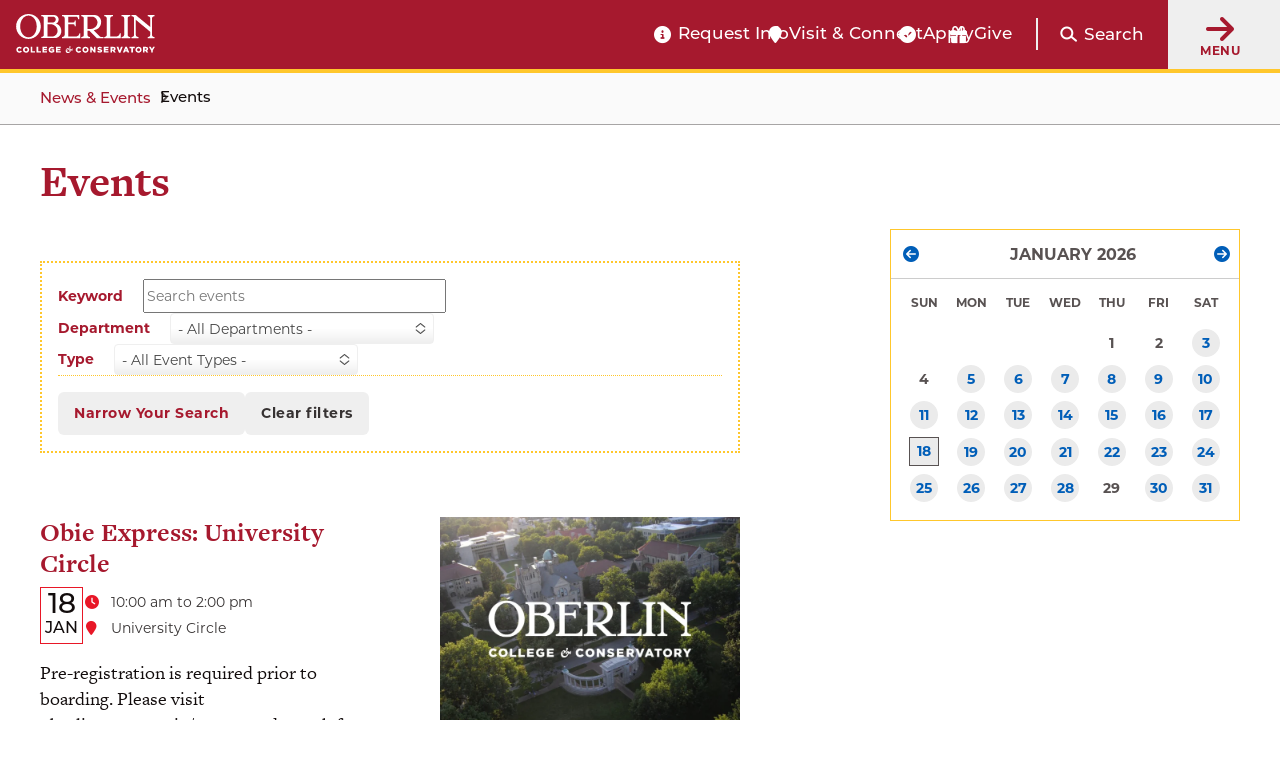

--- FILE ---
content_type: text/html; charset=UTF-8
request_url: https://www.oberlin.edu/events?department_tag=21316
body_size: 24919
content:
<!DOCTYPE html>
<html lang="en" dir="ltr" prefix="og: https://ogp.me/ns#">
  <head>
    <!-- FAVICON -->
    <link rel="apple-touch-icon" sizes="180x180" href="/themes/custom/oberlin/apple-touch-icon.png">
    <link rel="icon" type="image/png" href="/themes/custom/oberlin/favicon-32x32.png" sizes="32x32">
    <link rel="icon" type="image/png" href="/themes/custom/oberlin/favicon-16x16.png" sizes="16x16">
    <link rel="manifest" href="/themes/custom/oberlin/manifest.json">
    <link rel="mask-icon" href="/themes/custom/oberlin/safari-pinned-tab.svg" color="#000000">
    <meta name="theme-color" content="#ffffff">

    <meta charset="utf-8" />
<meta name="description" content="Browse the Oberlin College events calendar. #event-ll-459036 ~ .listing-item__content__copy, #event-ll-458716 ~ .listing-item__content__copy { display: none; } /* TEMPORARY OVERRIDE - ONLY FOR IF THE EVENT TIMES FREAK OUT */ /* .date-time-location__time-location &gt; li:first-child { display: none; } */" />
<link rel="canonical" href="https://www.oberlin.edu/events" />
<meta property="og:url" content="https://www.oberlin.edu/events" />
<meta property="og:title" content="Events | Oberlin College and Conservatory" />
<meta property="og:description" content="#event-ll-459036 ~ .listing-item__content__copy, #event-ll-458716 ~ .listing-item__content__copy { display: none; } /* TEMPORARY OVERRIDE - ONLY FOR IF THE EVENT TIMES FREAK OUT */ /* .date-time-location__time-location &gt; li:first-child { display: none; } */" />
<meta property="og:image" content="https://www.oberlin.edusites/default/files/content/global/oberlin-campus-with-logo_1200x630.jpg" />
<meta property="article:published_time" content="2017-12-20T16:40:07-05:00" />
<meta property="article:modified_time" content="2025-11-19T11:53:04-05:00" />
<meta name="twitter:card" content="summary_large_image" />
<meta name="twitter:title" content="Events | Oberlin College and Conservatory" />
<meta name="twitter:description" content="#event-ll-459036 ~ .listing-item__content__copy, #event-ll-458716 ~ .listing-item__content__copy { display: none; } /* TEMPORARY OVERRIDE - ONLY FOR IF THE EVENT TIMES FREAK OUT */ /* .date-time-location__time-location &gt; li:first-child { display: none; } */" />
<meta name="twitter:creator" content="@oberlincollege" />
<meta name="twitter:creator:id" content="225052010" />
<meta name="twitter:image" content="https://www.oberlin.edusites/default/files/content/global/oberlin-campus-with-logo_1200x630.jpg" />
<meta name="Generator" content="Drupal 11 (https://www.drupal.org)" />
<meta name="MobileOptimized" content="width" />
<meta name="HandheldFriendly" content="true" />
<meta name="viewport" content="width=device-width, initial-scale=1.0" />
<link rel="alternate" hreflang="und" href="https://www.oberlin.edu/events" />
<link rel="icon" href="/themes/custom/oberlin/favicon.ico" type="image/vnd.microsoft.icon" />

    <title>Events | Oberlin College and Conservatory</title>

    <link rel="stylesheet" href="https://use.typekit.net/pft3taa.css">
    <script src="https://kit.fontawesome.com/692278f1e7.js" crossorigin="anonymous"></script>
    <link rel="stylesheet" media="all" href="/sites/default/files/css/css_WgyKXwElKIqrlxI5QwyaFkRtu-5C-bhGRGUcRYVJh_M.css?delta=0&amp;language=en&amp;theme=oberlin&amp;include=eJxFjW0KwzAMQy-Uxkcq-dDagGOHOF232y-sHfsj3hMCRYyBvuLV1JDXR-GpRhsEPbBLgSE5dPqBHzsqXNrnXCj3owX2l93lyiXShT6ZuaQdlLQ2FcgwrxGdiyxLhRzuNtpY4_xruw61szTQHz3rvHf2toFKMRjcs-A0-qavmg_GB-YeTjM" />
<link rel="stylesheet" media="all" href="/sites/default/files/css/css_sNFUlxDVgxszLTW9QNCAvQdLaQelbu-p7Gc_oKzEs-M.css?delta=1&amp;language=en&amp;theme=oberlin&amp;include=eJxFjW0KwzAMQy-Uxkcq-dDagGOHOF232y-sHfsj3hMCRYyBvuLV1JDXR-GpRhsEPbBLgSE5dPqBHzsqXNrnXCj3owX2l93lyiXShT6ZuaQdlLQ2FcgwrxGdiyxLhRzuNtpY4_xruw61szTQHz3rvHf2toFKMRjcs-A0-qavmg_GB-YeTjM" />

    <script type="application/json" data-drupal-selector="drupal-settings-json">{"path":{"baseUrl":"\/","pathPrefix":"","currentPath":"node\/70931","currentPathIsAdmin":false,"isFront":false,"currentLanguage":"en","currentQuery":{"department_tag":"21316"}},"pluralDelimiter":"\u0003","suppressDeprecationErrors":true,"gtag":{"tagId":"","consentMode":false,"otherIds":[],"events":[],"additionalConfigInfo":[]},"ajaxPageState":{"libraries":"[base64]","theme":"oberlin","theme_token":null},"ajaxTrustedUrl":{"\/search\/google":true,"\/events":true},"gtm":{"tagId":null,"settings":{"data_layer":"dataLayer","include_classes":false,"allowlist_classes":"","blocklist_classes":"","include_environment":false,"environment_id":"","environment_token":""},"tagIds":["GTM-P537WVQ"]},"admin_dialogs":{"paths":{"\/admin\/config\/system\/actions\/configure\/*":{"class":["use-ajax"],"data-dialog-type":"modal","data-dialog-options":"{\u0022width\u0022:\u0022550\u0022}"},"\/admin\/config\/search\/redirect\/add*":{"class":["use-ajax"],"data-dialog-type":"modal","data-dialog-options":"{\u0022width\u0022:\u0022650\u0022}"},"\/admin\/config\/user-interface\/admin-toolbar*":{"class":["use-ajax"],"data-dialog-type":"modal","data-dialog-options":"{\u0022width\u0022:\u0022550\u0022}"},"\/aggregator\/sources\/add*":{"class":["use-ajax"],"data-dialog-type":"modal","data-dialog-options":"{\u0022width\u0022:\u0022550\u0022}"},"\/aggregator\/sources\/*\/delete*":{"class":["use-ajax"],"data-dialog-type":"modal","data-dialog-options":"{\u0022width\u0022:\u0022550\u0022}"},"\/admin\/config\/services\/aggregator\/settings*":{"class":["use-ajax"],"data-dialog-type":"modal","data-dialog-options":"{\u0022width\u0022:\u0022550\u0022}"},"*\/admin\/config\/content\/paragraphs*":{"class":["use-ajax"],"data-dialog-type":"modal","data-dialog-options":"{\u0022width\u0022:\u0022550\u0022}"},"\/admin\/config\/services\/aggregator\/delete\/*":{"class":["use-ajax"],"data-dialog-type":"modal","data-dialog-options":"{\u0022width\u0022:\u0022550\u0022}"},"\/admin\/config\/system\/delete-orphans*":{"class":["use-ajax"],"data-dialog-type":"modal","data-dialog-options":"{\u0022width\u0022:\u0022550\u0022}"},"\/admin\/config\/development\/settings*":{"class":["use-ajax"],"data-dialog-type":"modal","data-dialog-options":"{\u0022width\u0022:\u0022550\u0022}"},"\/aggregator\/sources\/*\/configure*":{"class":["use-ajax"],"data-dialog-type":"modal","data-dialog-options":"{\u0022width\u0022:\u0022550\u0022}"},"\/comment\/*\/edit*":{"class":["use-ajax"],"data-dialog-type":"modal","data-dialog-options":"{\u0022width\u0022:\u0022550\u0022}"},"\/admin\/config\/search\/simplesitemap\/variants*":{"class":["use-ajax"],"data-dialog-type":"modal","data-dialog-options":"{\u0022width\u0022:\u0022550\u0022}"},"\/admin\/config\/search\/simplesitemap\/types\/*":{"class":["use-ajax"],"data-dialog-type":"modal","data-dialog-options":"{\u0022width\u0022:\u0022550\u0022}"},"\/admin\/config\/system\/file-resup-settings*":{"class":["use-ajax"],"data-dialog-type":"modal","data-dialog-options":"{\u0022width\u0022:\u0022550\u0022}"},"\/admin\/config\/media\/image_effects*":{"class":["use-ajax"],"data-dialog-type":"modal","data-dialog-options":"{\u0022width\u0022:\u0022550\u0022}"},"\/admin\/config\/media\/image-styles\/manage\/*\/effects\/*":{"class":["use-ajax"],"data-dialog-type":"modal","data-dialog-options":"{\u0022width\u0022:\u0022550\u0022}"},"\/admin\/config\/media\/media_file_delete\/settings*":{"class":["use-ajax"],"data-dialog-type":"modal","data-dialog-options":"{\u0022width\u0022:\u0022550\u0022}"},"\/admin\/config\/media\/media-library*":{"class":["use-ajax"],"data-dialog-type":"modal","data-dialog-options":"{\u0022width\u0022:\u0022550\u0022}"},"*\/admin\/config\/services\/rss-publishing*":{"class":["use-ajax"],"data-dialog-type":"modal","data-dialog-options":"{\u0022width\u0022:\u0022550\u0022}"},"*\/admin\/config\/development\/maintenance*":{"class":["use-ajax"],"data-dialog-type":"modal","data-dialog-options":"{\u0022width\u0022:\u0022550\u0022}"},"*\/admin\/modules\/install*":{"class":["use-ajax"],"data-dialog-type":"modal","data-dialog-options":"{\u0022width\u0022:\u0022550\u0022}"},"*\/admin\/theme\/install*":{"class":["use-ajax"],"data-dialog-type":"modal","data-dialog-options":"{\u0022width\u0022:\u0022550\u0022}"},"*\/admin\/config\/development\/logging*":{"class":["use-ajax"],"data-dialog-type":"modal","data-dialog-options":"{\u0022width\u0022:\u0022550\u0022}"},"*\/admin\/config\/regional\/settings*":{"class":["use-ajax"],"data-dialog-type":"modal","data-dialog-options":"{\u0022width\u0022:\u0022550\u0022}"},"*\/admin\/config\/media\/media-settings*":{"class":["use-ajax"],"data-dialog-type":"modal","data-dialog-options":"{\u0022width\u0022:\u0022550\u0022}"},"*\/admin\/config\/media\/image-toolkit*":{"class":["use-ajax"],"data-dialog-type":"modal","data-dialog-options":"{\u0022width\u0022:\u0022550\u0022}"},"\/admin\/config\/services\/rest\/resource\/*\/edit":{"class":["use-ajax"],"data-dialog-type":"modal","data-dialog-options":"{\u0022width\u0022:\u0022550\u0022}"},"\/admin\/config\/user-interface\/shortcut\/link\/*":{"class":["use-ajax"],"data-dialog-type":"modal","data-dialog-options":"{\u0022width\u0022:\u0022550\u0022}"}},"selectors":{"a.media-library-item__remove":{"class":["use-ajax"],"data-dialog-type":"modal","data-dialog-options":"{\u0022width\u0022:\u0022550\u0022}"},"#menu-overview li.edit a":{"class":["use-ajax"],"data-dialog-type":"modal","data-dialog-options":"{\u0022width\u0022:\u0022650\u0022}"},".node-revision-table .revert a":{"class":["use-ajax"],"data-dialog-type":"modal","data-dialog-options":"{\u0022width\u0022:\u0022550\u0022}"},".node-revision-table .delete a":{"class":["use-ajax"],"data-dialog-type":"modal","data-dialog-options":"{\u0022width\u0022:\u0022550\u0022}"}}},"photoswipe":{"options":{"showHideAnimationType":"zoom","showAnimationDuration":333,"hideAnimationDuration":333,"zoomAnimationDuration":333,"maxWidthToAnimate":4000,"easing":"cubic-bezier(.4,0,.22,1)","bgOpacity":0.8,"spacing":0.1,"initialZoomLevel":"fit","secondaryZoomLevel":"2","maxZoomLevel":"2.5","allowPanToNext":true,"loop":true,"wheelToZoom":false,"pinchToClose":true,"clickToCloseNonZoomable":true,"closeOnVerticalDrag":true,"trapFocus":true,"returnFocus":true,"escKey":true,"arrowKeys":true,"imageClickAction":"zoom-or-close","tapAction":"toggle-controls","doubleTapAction":"zoom","bgClickAction":"close","closeTitle":"Close","zoomTitle":"Zoom","arrowPrevTitle":"Previous","arrowNextTitle":"Next","indexIndicatorSep":" \/ ","errorMsg":"The image could not be loaded.","preload":[1,2],"preloaderDelay":2000,"mainClass":""}},"mercuryEditor":{"rolloverPaddingBlock":"10"},"views":{"ajax_path":"\/views\/ajax","ajaxViews":{"views_dom_id:bd8206937876c5526a319b55cdaed54c1652b51e4f036638fe5e6ece00559419":{"view_name":"event_listing","view_display_id":"event_listing_block","view_args":"all","view_path":"\/node\/70931","view_base_path":"events","view_dom_id":"bd8206937876c5526a319b55cdaed54c1652b51e4f036638fe5e6ece00559419","pager_element":0},"views_dom_id:7614e176bc61745c369e12c720c2fd2843e519b95113a6f5e5d4ddcdee4198f8":{"view_name":"event_calendar","view_display_id":"event_calendar_block","view_args":"202601","view_path":"\/node\/70931","view_base_path":"calendar-node-field-event-date\/month","view_dom_id":"7614e176bc61745c369e12c720c2fd2843e519b95113a6f5e5d4ddcdee4198f8","pager_element":0}}},"chosen":{"selector":"select:visible","minimum_single":2,"minimum_multiple":2,"minimum_width":0,"use_relative_width":false,"options":{"disable_search":false,"disable_search_threshold":0,"allow_single_deselect":false,"allow_mobile":false,"add_helper_buttons":false,"search_contains":false,"placeholder_text_multiple":"Choose some options","placeholder_text_single":"Choose an option","no_results_text":"No results match","max_shown_results":null,"inherit_select_classes":true}},"user":{"uid":0,"permissionsHash":"ae2575cddbe63f6292b5edd4f6a057c882081cf5df16fc69ad671bdfcc8bc25c"}}</script>
<script src="/sites/default/files/js/js_2w2AZdh6nZG7yPHlkOdYC6DKmwzYbumtYQx55LOmFJA.js?scope=header&amp;delta=0&amp;language=en&amp;theme=oberlin&amp;include=[base64]"></script>
<script src="/modules/contrib/google_tag/js/gtag.js?t8rdi3"></script>
<script src="/modules/contrib/google_tag/js/gtm.js?t8rdi3"></script>


        <script src="https://p492.oberlin.edu/script.js"></script>
  </head>
  <body class="path-node page-node-type-page">
    <a id="top"></a>

    <nav class="skip-link" aria-label="Skip to main content and navigation">
      <a id="skip-to-main" href="#main-content" class="element-invisible element-focusable">Skip to main content</a>
      <a id="skip-to-nav" href="#globalMenuButton" class="element-invisible element-focusable">Skip to main navigation</a>
    </nav>

    <noscript><iframe src="https://www.googletagmanager.com/ns.html?id=GTM-P537WVQ"
                  height="0" width="0" style="display:none;visibility:hidden"></iframe></noscript>

      <div class="dialog-off-canvas-main-canvas" data-off-canvas-main-canvas>
    <div class='layout-container'>
      <div class='l-constrained'>
      



    </div>
    
  
        <header id="site-header" aria-label="Main menu and search" class="fixed active">
    
    <div class="site-header">
        <div class="site-header__logo">
            <a class="site-header__logo__link" href="/" aria-label="Oberlin College &amp; Conservatory: Home">
                <img id="headerLogo" src="/themes/custom/oberlin/images/oberlin-logo.svg" width="139" height="39" alt="Oberlin College &amp; Conservatory">
            </a>
            
            <a class="site-header__cn__link" href="https://www.oberlin.edu/carbon-neutral-2025" aria-label="Carbon Neutral 2025">
            <svg class="svg-logo" xmlns="http://www.w3.org/2000/svg" id="Layer_1" version="1.1" viewBox="0 0 1800 436.2">
                <defs>
                    <style>
                    .st0{fill:#fff}
                    </style>
                </defs>
                <circle cx="218.1" cy="218.1" r="32.5" class="st0 circle"/>
                <path d="m241.2 27.6-17.8 126.5-5.3 14-5.2-14L195 27.6 218.1 0l23.1 27.6zM312.3 50.9 247.4 161l-10.1 10.9.4-14.9 32-123.7 31.9-16.7 10.7 34.3zM369.1 99.7l-102 76.9-13.6 6.1 6.1-13.6 76.9-102 35.8-3.2-3.2 35.8zM403 166.5l-123.8 32-14.8.4 10.8-10.1 110.1-64.9 34.3 10.7-16.6 31.9zM408.6 241.2l-126.5-17.8-13.9-5.3 13.9-5.2L408.6 195l27.6 23.1-27.6 23.1zM385.3 312.3l-110.1-64.9-10.8-10.1 14.8.4 123.8 32 16.6 31.9-34.3 10.7zM336.5 369.1l-76.9-102-6.1-13.6 13.6 6.1 102 76.9 3.3 35.8-35.9-3.2zM269.7 402.9l-32-123.7-.4-14.8 10.1 10.8 64.9 110.1-10.7 34.3-31.9-16.7zM195.1 408.6l17.8-126.5 5.2-13.9 5.3 13.9 17.8 126.5-23.1 27.6-23-27.6zM123.9 385.3l64.9-110.1 10.2-10.8-.5 14.8-32 123.8-31.8 16.6-10.8-34.3zM67.1 336.5l102.1-76.9 13.5-6.1-6.1 13.6-76.9 102-35.8 3.3 3.2-35.9zM33.3 269.7 157 237.8l14.9-.5-10.9 10.2-110.1 64.9-34.3-10.8 16.7-31.9zM27.6 195.1l126.5 17.8 14 5.2-14 5.3-126.5 17.8L0 218.1l27.6-23zM50.9 123.9 161 188.8l10.9 10.2-14.9-.5-123.7-31.9-16.7-31.9 34.3-10.8zM99.7 67.1l76.9 102.1 6.1 13.5-13.6-6.1-102-76.9-3.3-35.8 35.9 3.2zM166.5 33.3l32 123.7.4 14.9-10.1-10.9-64.9-110 10.7-34.4 31.9 16.7zM505.4 128.9v-.3c0-33.8 25.5-61.6 62.1-61.6s35.9 7.5 47 18.4l-16.7 19.2c-9.2-8.3-18.5-13.4-30.5-13.4-20.1 0-34.5 16.7-34.5 37.1v.3c0 20.4 14.1 37.4 34.5 37.4s22-5.4 31.3-13.9l16.7 16.8c-12.2 13.1-25.9 21.3-48.8 21.3-35 0-61.1-27.1-61.1-61.2ZM628 161.9v-.3c0-19.9 15.1-29.1 36.8-29.1s15.8 1.5 22.3 3.7v-1.5c0-10.7-6.6-16.7-19.6-16.7s-16.8 1.9-25.2 4.9l-6.5-19.7c10-4.4 19.9-7.3 35.4-7.3s24.3 3.7 30.8 10.2c6.8 6.8 9.9 16.8 9.9 29.1v52.9h-25v-9.9c-6.3 7-15 11.6-27.6 11.6s-31.3-9.9-31.3-27.9Zm59.4-6v-4.6c-4.4-2-10.2-3.4-16.5-3.4-11.1 0-17.9 4.4-17.9 12.6v.3c0 7 5.8 11.1 14.1 11.1 12.1 0 20.2-6.6 20.2-16ZM734.2 96.9h25.9v18.4c5.3-12.6 13.8-20.8 29.1-20.1v27h-1.4c-17.2 0-27.7 10.4-27.7 32.2v33.7h-25.9V96.9ZM831.2 176.1V188h-25.9V63.9h25.9V110c6.3-8.5 15-14.8 28.4-14.8 21.3 0 41.5 16.7 41.5 47.1v.3c0 30.4-19.9 47.1-41.5 47.1s-22.3-6.3-28.4-13.6Zm44-33.5v-.3c0-15.1-10.2-25.2-22.3-25.2s-22.1 10-22.1 25.2v.3c0 15.1 10 25.2 22.1 25.2s22.3-9.9 22.3-25.2ZM915.7 143v-.3c0-26.2 21.1-47.5 49.5-47.5s49.2 20.9 49.2 47.1v.3c0 26.2-21.1 47.5-49.5 47.5s-49.2-20.9-49.2-47.1Zm73.2 0v-.3c0-13.4-9.7-25.2-24-25.2s-23.7 11.4-23.7 24.8v.3c0 13.4 9.7 25.2 24 25.2s23.7-11.4 23.7-24.8ZM1033.1 96.9h25.9v12.9c5.9-7.7 13.6-14.6 26.7-14.6 19.6 0 31 12.9 31 33.8v59h-25.9v-50.9c0-12.2-5.8-18.5-15.7-18.5s-16.2 6.3-16.2 18.5V188H1033V96.8ZM1192.8 69h24.2l55.8 73.3V69h25.9v119.1h-22.3l-57.7-75.7v75.7h-25.9V69ZM1320.1 143v-.3c0-26 18.5-47.5 45.1-47.5s44.4 23.7 44.4 49.5-.2 4.4-.3 6.8h-63.4c2.6 11.7 10.7 17.9 22.3 17.9s15-2.7 22.1-9.4l14.8 13.1c-8.5 10.6-20.8 17-37.3 17-27.4 0-47.6-19.2-47.6-47.1Zm64.3-7.7c-1.5-11.6-8.3-19.4-19.2-19.4s-17.7 7.7-19.7 19.4h39ZM1428.1 155.9v-59h25.9v50.9c0 12.2 5.8 18.5 15.7 18.5s16.2-6.3 16.2-18.5V96.9h25.9v91.2h-25.9v-12.9c-5.9 7.7-13.6 14.6-26.7 14.6-19.6 0-31-12.9-31-33.9ZM1539 162.2V119h-10.9V96.9h10.9V73.6h25.9v23.3h21.4V119h-21.4v39c0 5.9 2.6 8.9 8.3 8.9s9-1.2 12.8-3.2v20.8c-5.4 3.2-11.7 5.3-20.4 5.3-15.8 0-26.5-6.3-26.5-27.4ZM1605.4 96.9h25.9v18.4c5.3-12.6 13.8-20.8 29.1-20.1v27h-1.4c-17.2 0-27.7 10.4-27.7 32.2v33.7h-25.9V96.9ZM1666.8 161.9v-.3c0-19.9 15.1-29.1 36.8-29.1s15.8 1.5 22.3 3.7v-1.5c0-10.7-6.6-16.7-19.6-16.7s-16.8 1.9-25.2 4.9l-6.5-19.7c10-4.4 19.9-7.3 35.4-7.3s24.3 3.7 30.8 10.2c6.8 6.8 9.9 16.8 9.9 29.1v52.9h-25v-9.9c-6.3 7-15 11.6-27.6 11.6s-31.3-9.9-31.3-27.9Zm59.4-6v-4.6c-4.4-2-10.2-3.4-16.5-3.4-11.1 0-17.9 4.4-17.9 12.6v.3c0 7 5.8 11.1 14.1 11.1 12.1 0 20.2-6.6 20.2-16ZM1774.1 63.9h25.9v124.2h-25.9V63.9ZM490.7 359.6c20.5-14.5 36.2-28.3 46.2-38.4 12.1-12.3 16.8-20.5 16.8-29.7s-5.6-15.4-15-15.4-13.8 2.7-24.5 10.7l-4.5-3.8c9.4-17 23.7-27.5 41.3-27.5s31.2 12.3 31.2 28.6c0 23.2-21 36.6-58.9 62.7l.4 2 34.2-.9 14.9-15.8 4.3.9-11.6 36.2h-73.6l-1.3-9.6ZM592 328.5c0-33.5 19.8-73 56.7-73s39.3 14 39.3 43.9-19.8 73-56.7 73-39.3-14-39.3-43.9Zm68.3-41.1c0-15.9-4.7-22.3-12.1-22.3-19.4 0-28.4 57.4-28.4 75.4s4.7 22.3 12.1 22.3c19.4 0 28.4-57.4 28.4-75.4ZM682.8 359.6c20.5-14.5 36.2-28.3 46.2-38.4 12.1-12.3 16.8-20.5 16.8-29.7s-5.6-15.4-15-15.4-13.8 2.7-24.5 10.7l-4.5-3.8c9.4-17 23.7-27.5 41.3-27.5s31.2 12.3 31.2 28.6c0 23.2-21 36.6-58.9 62.7l.4 2 34.2-.9 14.9-15.8 4.3.9-11.6 36.2H684l-1.3-9.6ZM779 350c0-8 5.1-14.9 13.2-14.9 13.6 0 16.1 14 11 23.2 3.1 2 6.7 3.1 12 3.1 11 0 19.2-7.6 19.2-18.3s-15.2-22.3-44-27.7l17.6-57.1h46.4l9.1-9.8 5.8 1.6-8.2 31.7H812l-4.3 13.6c34.2 6.2 50.7 16.9 50.7 38.2S841 372 813.5 372s-34.4-9.4-34.4-22.1Z" class="st0"/>
                </svg>
            </a>
        </div>

        <div class="site-header__functionality">
            <div id="headerBarCtaMenu" class="cta-menu">
            
  



                            
    <ul  id="block-oberlin-ctamenu-header" data-component-id="oberlin:menu" class="c-menu__list cta-menu-icons" data-depth="0">
              
                        
        
                        <li >
                      <a href="https://connect.oberlin.edu/register/prospect"  class="menu__link info-circle"  >
              Request Info
            </a>
          
                            </li>
              
                        
        
                        <li >
                      <a href="https://www.oberlin.edu/admissions-and-aid/visit-and-connect"  class="menu__link map-marker"  >
              Visit &amp; Connect
            </a>
          
                            </li>
              
                        
        
                        <li >
                      <a href="/"  class="menu__link apply-widget-link check-circle"  >
              Apply
            </a>
          
                            </li>
              
                        
        
                        <li >
                      <a href="https://advance.oberlin.edu/donate"  class="menu__link gift"  >
              Give
            </a>
          
                            </li>
          </ul>
  




            </div>

          <div class="header-main__search">
                        <a href="#" class="search-trigger js-modal" id="header-main-search-trigger" role="button"
               data-modal-content-id="modal-main-search"
               data-modal-prefix-class="narrow"
               data-modal-focus-id="js-modal-content input[type='text']">

              <span class="fa fa-search" aria-hidden="true"></span>
              <span class="search-trigger__label">Search</span>
            </a>

                        <div id="modal-main-search" style="display: none;">
              <div class="basic-box header-main__search__overlay">
                <h2 class="small-headline">Search Oberlin:</h2>
                <div class="search-block-form" data-drupal-selector="search-block-form" role="search">
  
    
      <form action="/search/google" method="get" id="search-block-form" accept-charset="UTF-8">
  


<div  class="js-form-item form-item js-form-type-search form-type__search js-form-item-keys form-item__keys form-no-label">
      <label for="edit-keys" class="form-item__label visually-hidden">Search</label>
  
  
  
  <input title="Enter the terms you wish to search for." data-drupal-selector="edit-keys" type="search" id="edit-keys" name="keys" value="" size="15" maxlength="128" class="form-search form-element form-element--type-search form-element--api-search" />


  
  
  
  </div>
<div data-drupal-selector="edit-actions" class="form-actions js-form-wrapper form-wrapper" id="edit-actions"><input data-drupal-selector="edit-submit" type="submit" id="edit-submit" value="Search" class="button js-form-submit form-submit" />
</div>

</form>

  </div>

              </div>
            </div>
          </div>

          <button id="globalMenuButton" class="global-menu-button" aria-haspopup="true">
                <span class="fas fa-arrow-right"></span>
                <div class="global-menu-button__text">
                    Menu
                </div>
            </button>
            <div id="globalMenuPanel" class="global-menu-panel">
                <div class="block-menu-block main-menu">
                    <h2 class="h4">Main Menu</h2>
                    

<nav id="main-navigation"  id="block-oberlin-main-menu" class="c-menu" role='navigation'  aria-label="Main navigation" >

  <div class="visually-hidden">
    Press Enter to activate a submenu, down arrow to access the items and Escape to close the submenu.
  </div>

    



                            
    <ul  id="block-oberlin-main-menu" class="c-menu c-menu__list menu" data-component-id="oberlin:menu" data-depth="0">
              
                        
                          
                        <li  class="expanded">
                      <a href="/arts-and-sciences"  class="menu__link"  >
              College of Arts &amp; Sciences
            </a>
          
                                                
    <ul  id="block-oberlin-main-menu" class="c-menu c-menu__list menu" data-component-id="oberlin:menu" data-depth="1">
              
                        
        
                        <li >
                      <a href="/arts-and-sciences/college-at-a-glance"  class="menu__link"  >
              College at a Glance
            </a>
          
                            </li>
              
                        
        
                        <li >
                      <a href="/arts-and-sciences/areas-of-study"  class="menu__link"  >
              Areas of Study: College
            </a>
          
                            </li>
              
                        
        
                        <li >
                      <a href="/arts-and-sciences/faculty-and-staff"  class="menu__link"  >
              College Faculty and Staff
            </a>
          
                            </li>
              
                        
        
                        <li >
                      <a href="/arts-and-sciences/sciences-at-oberlin"  class="menu__link"  >
              Sciences at Oberlin
            </a>
          
                            </li>
              
                        
        
                        <li >
                      <a href="/arts-and-sciences/languages-at-oberlin"  class="menu__link"  >
              Languages at Oberlin
            </a>
          
                            </li>
              
                        
        
                        <li >
                      <a href="/arts-and-sciences/practicing-arts"  class="menu__link"  >
              Practicing Arts at Oberlin
            </a>
          
                            </li>
              
                        
        
                        <li >
                      <a href="/arts-and-sciences/music-opportunities"  class="menu__link"  >
              Music Opportunities for A&amp;S Students
            </a>
          
                            </li>
              
                        
        
                        <li >
                      <a href="/arts-and-sciences/resources-and-support"  class="menu__link"  >
              Resources and Support for College Students
            </a>
          
                            </li>
              
                        
        
                        <li >
                      <a href="/arts-and-sciences/ba-bfa"  class="menu__link"  >
              BA+BFA in Integrated Arts
            </a>
          
                            </li>
              
                        
        
                        <li >
                      <a href="/arts-and-sciences/bachelor-of-science"  class="menu__link"  >
              Bachelor of Science (BS) at Oberlin
            </a>
          
                            </li>
              
                        
        
                        <li >
                      <a href="/center-engaged-liberal-arts"  class="menu__link"  >
              Center for Engaged Liberal Arts
            </a>
          
                            </li>
              
                        
        
                        <li >
                      <a href="/arts-and-sciences/life-after-oberlin-college"  class="menu__link"  >
              Life After Oberlin College
            </a>
          
                            </li>
          </ul>
  
                  </li>
              
                        
                          
                        <li  class="expanded">
                      <a href="/conservatory"  class="menu__link"  >
              Conservatory of Music
            </a>
          
                                                
    <ul  id="block-oberlin-main-menu" class="c-menu c-menu__list menu" data-component-id="oberlin:menu" data-depth="1">
              
                        
        
                        <li >
                      <a href="/conservatory/conservatory-at-a-glance"  class="menu__link"  >
              Conservatory at a Glance
            </a>
          
                            </li>
              
                        
        
                        <li >
                      <a href="/conservatory/areas-of-study"  class="menu__link"  >
              Conservatory Areas of Study
            </a>
          
                            </li>
              
                        
        
                        <li >
                      <a href="/conservatory/faculty-and-staff"  class="menu__link"  >
              Conservatory Faculty and Staff
            </a>
          
                            </li>
              
                        
        
                        <li >
                      <a href="/conservatory/divisions"  class="menu__link"  >
              Divisions
            </a>
          
                            </li>
              
                        
        
                        <li >
                      <a href="/conservatory/conservatory-complex"  class="menu__link"  >
              Conservatory Complex
            </a>
          
                            </li>
              
                        
        
                        <li >
                      <a href="/conservatory/on-stage"  class="menu__link"  >
              On Stage
            </a>
          
                            </li>
              
                        
        
                        <li >
                      <a href="/conservatory/resources-and-support"  class="menu__link"  >
              Conservatory Resources and Support
            </a>
          
                            </li>
              
                        
        
                        <li >
                      <a href="/conservatory/life-after-oberlin-conservatory"  class="menu__link"  >
              Life After Oberlin Conservatory
            </a>
          
                            </li>
          </ul>
  
                  </li>
              
                        
                          
                        <li  class="expanded">
                      <a href="/admissions-and-aid"  class="menu__link"  >
              Admissions &amp; Aid
            </a>
          
                                                
    <ul  id="block-oberlin-main-menu" class="c-menu c-menu__list menu" data-component-id="oberlin:menu" data-depth="1">
              
                        
        
                        <li >
                      <a href="/admissions-and-aid/arts-and-sciences"  class="menu__link"  >
              Arts and Sciences Admissions
            </a>
          
                            </li>
              
                        
        
                        <li >
                      <a href="/admissions-and-aid/conservatory"  class="menu__link"  >
              Conservatory of Music Admissions
            </a>
          
                            </li>
              
                        
        
                        <li >
                      <a href="/double-degree-program-oberlin"  class="menu__link"  >
              Double Degree Program
            </a>
          
                            </li>
              
                        
        
                        <li >
                      <a href="/admissions-and-aid/financial-aid"  class="menu__link"  >
              Financial Aid Overview
            </a>
          
                            </li>
              
                        
        
                        <li >
                      <a href="/admissions-and-aid/tuition-and-fees"  class="menu__link"  >
              Tuition &amp; Fees
            </a>
          
                            </li>
              
                        
        
                        <li >
                      <a href="/admissions-and-aid/visit-and-connect"  class="menu__link"  >
              Visit &amp; Connect
            </a>
          
                            </li>
              
                        
        
                        <li >
                      <a href="/admissions-and-aid/class-profile"  class="menu__link"  >
              Class Profile
            </a>
          
                            </li>
              
                        
        
                        <li >
                      <a href="https://connect.oberlin.edu/register/prospect"  class="menu__link"  >
              Request Information
            </a>
          
                            </li>
              
                        
        
                        <li >
                      <a href="/admissions-and-aid/international-students"  class="menu__link"  >
              For International Students
            </a>
          
                            </li>
              
                        
        
                        <li >
                      <a href="/admissions-and-aid/for-accepted-students"  class="menu__link"  >
              Accepted Students
            </a>
          
                            </li>
              
                        
        
                        <li >
                      <a href="/blogs"  class="menu__link"  >
              Oberlin Blogs
            </a>
          
                            </li>
          </ul>
  
                  </li>
              
                        
                          
                        <li  class="expanded">
                      <a href="/life-at-oberlin"  class="menu__link"  >
              Life at Oberlin
            </a>
          
                                                
    <ul  id="block-oberlin-main-menu" class="c-menu c-menu__list menu" data-component-id="oberlin:menu" data-depth="1">
              
                        
        
                        <li >
                      <a href="/life-at-oberlin/living-on-campus"  class="menu__link"  >
              Living on Campus
            </a>
          
                            </li>
              
                        
        
                        <li >
                      <a href="/life-at-oberlin/division-student-affairs"  class="menu__link"  >
              Division of Student Affairs
            </a>
          
                            </li>
              
                        
        
                        <li >
                      <a href="/life-at-oberlin/museum-and-the-arts"  class="menu__link"  >
              Museum and the Arts
            </a>
          
                            </li>
              
                        
        
                        <li >
                      <a href="/life-at-oberlin/athletics"  class="menu__link"  >
              Athletics
            </a>
          
                            </li>
              
                        
        
                        <li >
                      <a href="/life-at-oberlin/clubs-organizations"  class="menu__link"  >
              Clubs &amp; Organizations
            </a>
          
                            </li>
              
                        
        
                        <li >
                      <a href="/life-at-oberlin/our-traditions"  class="menu__link"  >
              Our Traditions
            </a>
          
                            </li>
              
                        
        
                        <li >
                      <a href="/life-at-oberlin/jewish-life"  class="menu__link"  >
              Jewish Life at Oberlin
            </a>
          
                            </li>
              
                        
        
                        <li >
                      <a href="/life-at-oberlin/in-and-around-oberlin"  class="menu__link"  >
              In and Around Oberlin
            </a>
          
                            </li>
          </ul>
  
                  </li>
              
                        
                          
                        <li  class="expanded">
                      <a href="/about-oberlin"  class="menu__link"  >
              About Oberlin
            </a>
          
                                                
    <ul  id="block-oberlin-main-menu" class="c-menu c-menu__list menu" data-component-id="oberlin:menu" data-depth="1">
              
                        
        
                        <li >
                      <a href="/about-oberlin/oberlin-history"  class="menu__link"  >
              Oberlin History
            </a>
          
                            </li>
              
                        
        
                        <li >
                      <a href="/about-oberlin/mission-and-values"  class="menu__link"  >
              Mission and Values
            </a>
          
                            </li>
              
                        
        
                        <li >
                      <a href="/about-oberlin/leadership-and-administration"  class="menu__link"  >
              Leadership &amp; Administration
            </a>
          
                            </li>
              
                        
        
                        <li >
                      <a href="/about-oberlin/how-oberlin-measures-excellence"  class="menu__link"  >
              How Oberlin Measures Excellence
            </a>
          
                            </li>
              
                        
        
                        <li >
                      <a href="/about-oberlin/libraries-and-collections"  class="menu__link"  >
              Libraries &amp; Collections
            </a>
          
                            </li>
              
                        
        
                        <li >
                      <a href="/about-oberlin/carbon-neutral-2025"  class="menu__link"  >
              Carbon Neutral 2025
            </a>
          
                            </li>
              
                        
        
                        <li >
                      <a href="/about-oberlin/visiting-oberlin"  class="menu__link"  >
              Visiting Oberlin
            </a>
          
                            </li>
          </ul>
  
                  </li>
              
                                          
                          
                        <li  class="expanded">
                      <a href="/news-and-events"  class="menu__link active-trail"  >
              News &amp; Events
            </a>
          
                                                
    <ul  id="block-oberlin-main-menu" class="c-menu c-menu__list menu" data-component-id="oberlin:menu" data-depth="1">
              
                        
        
                        <li >
                      <a href="/news"  class="menu__link"  >
              News
            </a>
          
                            </li>
              
                                          
        
                        <li >
                      <a href="/events"  class="menu__link active"  aria-current="page">
              Events
            </a>
          
                            </li>
              
                        
        
                        <li >
                      <a href="/news-and-events/special-events"  class="menu__link"  >
              Special Events
            </a>
          
                            </li>
              
                        
        
                        <li >
                      <a href="/news-and-events/faculty-and-staff-notes"  class="menu__link"  >
              Faculty and Staff Notes
            </a>
          
                            </li>
              
                        
        
                        <li >
                      <a href="/oberlin-research-review"  class="menu__link"  >
              Oberlin Research Review
            </a>
          
                            </li>
              
                        
        
                        <li >
                      <a href="/news-and-events/running-to-the-noise-podcast"  class="menu__link"  >
              Running to the Noise Podcast
            </a>
          
                            </li>
          </ul>
  
                  </li>
              
                        
                          
                        <li  class="expanded">
                      <a href="/campus-resources"  class="menu__link"  >
              Campus Resources
            </a>
          
                                                
    <ul  id="block-oberlin-main-menu" class="c-menu c-menu__list menu" data-component-id="oberlin:menu" data-depth="1">
              
                        
        
                        <li >
                      <a href="/offices"  class="menu__link"  >
              Offices
            </a>
          
                            </li>
              
                        
        
                        <li >
                      <a href="/facilities"  class="menu__link"  >
              Locations &amp; Facilities
            </a>
          
                            </li>
              
                        
        
                        <li >
                      <a href="/campus-resources/bulletins"  class="menu__link"  >
              Campus Bulletins
            </a>
          
                            </li>
              
                        
        
                        <li >
                      <a href="/campus-resources/support"  class="menu__link"  >
              Campus Support Resources
            </a>
          
                            </li>
              
                        
        
                        <li >
                      <a href="/campus-resources/transportation-students"  class="menu__link"  >
              Transportation for Students
            </a>
          
                            </li>
              
                        
        
                        <li >
                      <a href="/bookstore"  class="menu__link"  >
              Bookstore
            </a>
          
                            </li>
              
                        
        
                        <li >
                      <a href="/campus-resources/contact-us"  class="menu__link"  >
              Contact Oberlin
            </a>
          
                            </li>
          </ul>
  
                  </li>
          </ul>
  



</nav>

                </div>

                <div class="block-menu-block audience-menu">
                    <h2 class="h4">Resources For:</h2>
                    
  


                            
    <ul  id="block-oberlin-audiencemenu-header" data-component-id="oberlin:menu" class="c-menu__list menu" data-depth="0">
              
                        
        
                        <li >
                      <a href="/current-students"  class="menu__link"  >
              Current Students
            </a>
          
                            </li>
              
                        
        
                        <li >
                      <a href="/alumni"  class="menu__link"  >
              Alumni
            </a>
          
                            </li>
              
                        
        
                        <li >
                      <a href="/faculty-and-staff"  class="menu__link"  >
              Faculty &amp; Staff
            </a>
          
                            </li>
              
                        
        
                        <li >
                      <a href="/parents"  class="menu__link"  >
              Parents
            </a>
          
                            </li>
              
                        
        
                        <li >
                      <a href="/community-resources"  class="menu__link"  >
              Local Community
            </a>
          
                            </li>
              
                        
        
                        <li >
                      <a href="https://jobs.oberlin.edu"  class="menu__link"  >
              Job Seekers
            </a>
          
                            </li>
          </ul>
  




                </div>
            </div>
        </div>
    </div>
    <template id="globalUnderlayTemplate">
        <div data-name="" id="globalUnderlay"></div>
    </template>
    <template id="headerBumperTemplate">
        <div style="height: var(--headerBumperHeight);" aria-hidden="true" id="headerBumper" class="hide-for-print"></div>
    </template>



          


	<div  class="region region__name--breadcrumb">
					<div id="block-oberlin-breadcrumbs">
  
    
      <nav role='navigation' aria-label='Breadcrumb'  data-component-id="oberlin:breadcrumbs" class="c-breadcrumb breadcrumbs">
      <ol class='breadcrumb-bar'>
                                    <li class='c-breadcrumb__item'><a href="/news-and-events">News &amp; Events</a></li>
                                                      <li class='c-breadcrumb__item'>
              <span>Events</span>
            </li>
                            </ol>
  </nav>


  </div>

			</div>

          </header>
  
  
  <a id='main-content' tabindex='-1'></a>

      


	<div  class="region region__name--highlighted">
					<div data-drupal-messages-fallback class="hidden"></div>

			</div>

  
      



  
      <main>

              <div class='l-constrained'>
          
        </div>
            
              <div class='vertical-spacing--basic page-content-wrapper--basic'>
          <div id="block-system-main" class="block block-system">
            <div class="content">
                          


	<div  class="region region__name--content">
					<div id="block-oberlin-content">
  
    
      <div class="vertical-spacing--less ">
    
        <div class="max-width-layout">
      <div class="body-left-layout__content">
        <header class="story-header">
                    <h1 id="page-title"><span>Events</span>
</h1>
        </header>
      </div>
    </div>
  
    <div class="body-with-sidebar-layout">
    <div class="body-with-sidebar-layout__content">
      <a id="main-content" class="show-for-sr"></a>

      <article id="node-70931" class="vertical-spacing--basic" aria-labelledby="page-title" >
                  
                  
        
                
                        
                  <div class="vertical-spacing--less">
            
                          <div id="pageBody" class="basic-copy">
                <style type="text/css">#event-ll-459036 ~ .listing-item__content__copy,
#event-ll-458716 ~ .listing-item__content__copy {
  display: none;
}
/* TEMPORARY OVERRIDE - ONLY FOR IF THE EVENT TIMES FREAK OUT */
/*
.date-time-location__time-location > li:first-child {
  display: none;
}
*/
</style>
              </div>
            
                      </div>
        
                        
        


	<div  class="region region__name--content-secondary">
					<div class="views-element-container vertical-spacing--more" id="block-oberlin-views-block-event-listing-event-listing-block">
  
    
      <div>


<section aria-label="Events"  class="vertical-spacing--more js-view-dom-id-bd8206937876c5526a319b55cdaed54c1652b51e4f036638fe5e6ece00559419">
  
    

  <div>
          <div class="view-filters listing-filters">
        <form class="views-exposed-form bef-exposed-form" data-drupal-selector="views-exposed-form-event-listing-event-listing-block" action="/events" method="get" id="views-exposed-form-event-listing-event-listing-block" accept-charset="UTF-8">
  


<div  class="js-form-item form-item js-form-type-textfield form-type__textfield js-form-item-content form-item__content">
      <label for="edit-content" class="form-item__label">Keyword </label>
  
  
  
  <input data-drupal-selector="edit-content" type="text" id="edit-content" name="content" value="" size="30" maxlength="128" placeholder="Search events" class="form-text form-element form-element--type-text form-element--api-textfield" />


  
  
  
  </div>



<div  class="js-form-item form-item js-form-type-select form-type__select js-form-item-department-tag form-item__department-tag">
      <label for="edit-department-tag" class="form-item__label">Department</label>
  
  
  
  <select data-drupal-selector="edit-department-tag" id="edit-department-tag" name="department-tag" class="form-select form-element form-element--type-select">
            <option value="All"  selected="selected">- All Departments -</option>
                <option value="2756" >A&amp;PS - Administrative and Professional Staff Council</option>
                <option value="2255" >Academic</option>
                <option value="2986" >Academic Advising Resource Center (AARC)</option>
                <option value="2251" >Administrative</option>
                <option value="2806" >Admissions - College of Arts and Sciences</option>
                <option value="3209" >Admissions - Conservatory of Music</option>
                <option value="2306" >Africana Studies</option>
                <option value="2257" >Allen Memorial Art Museum</option>
                <option value="2281" >Alumni Association</option>
                <option value="2509" >Anthropology</option>
                <option value="2898" >Arabic</option>
                <option value="2968" >Archeological Studies</option>
                <option value="2755" >Archives</option>
                <option value="2300" >Art</option>
                <option value="3752" >Art History</option>
                <option value="2744" >Assemblies Committee</option>
                <option value="2265" >Astronomy</option>
                <option value="2263" >Athletics and Physical Education</option>
                <option value="2510" >Biology</option>
                <option value="2295" >Bonner Center</option>
                <option value="3277" >Book Studies</option>
                <option value="3877" >Business</option>
                <option value="2727" >Campus Safety</option>
                <option value="2853" >Career Exploration and Development</option>
                <option value="3853" >Center for Engaged Liberal Arts</option>
                <option value="2254" >Center for Information Technology</option>
                <option value="2605" >Center for Innovation &amp; Impact</option>
                <option value="2326" >Center for Languages and Cultures</option>
                <option value="3120" >Center for Student Success</option>
                <option value="3285" >Central Ticket Service</option>
                <option value="2269" >Chemistry</option>
                <option value="2268" >Chemistry and Biochemistry</option>
                <option value="3164" >Chinese</option>
                <option value="4237" >Cinema and Media</option>
                <option value="4267" >Cinema and Media</option>
                <option value="2750" >Cinema Studies</option>
                <option value="2297" >City of Oberlin</option>
                <option value="2296" >Classics</option>
                <option value="2754" >CLEAR - Center for Learning, Education, and Research in the Sciences</option>
                <option value="2294" >Community and Government Relations</option>
                <option value="2976" >Community Music School</option>
                <option value="4349" >Community Partners</option>
                <option value="2307" >Comparative American Studies</option>
                <option value="2508" >Comparative Literature</option>
                <option value="2275" >Composition</option>
                <option value="2490" >Computer Science</option>
                <option value="2869" >Concert Production</option>
                <option value="2270" >Conducting and Ensembles</option>
                <option value="3956" >Conference Services</option>
                <option value="3347" >Conservatory Audio Services</option>
                <option value="2259" >Conservatory of Music</option>
                <option value="2421" >Conservatory Professional Development</option>
                <option value="2305" >Conservatory Summer Programs</option>
                <option value="2290" >Contemporary Music</option>
                <option value="2765" >Counseling and Psychological Services</option>
                <option value="2487" >Creative Writing</option>
                <option value="2883" >CTIE - Center for Teaching Innovation and Excellence</option>
                <option value="2325" >Dance</option>
                <option value="4293" >Data Science</option>
                <option value="2304" >Dean of Students</option>
                <option value="2735" >Dean of Studies</option>
                <option value="2730" >Dean of the College of Arts and Sciences</option>
                <option value="2736" >Dean of the Conservatory of Music</option>
                <option value="2293" >Disability and Access</option>
                <option value="3254" >Donor Relations</option>
                <option value="2749" >East Asian Studies</option>
                <option value="2428" >Economics</option>
                <option value="3872" >Education Studies</option>
                <option value="2738" >Energy and Sustainability</option>
                <option value="3268" >Engineering, 3-2</option>
                <option value="2256" >English</option>
                <option value="3836" >Entrepreneurship</option>
                <option value="3715" >Environmental Health and Safety</option>
                <option value="4220" >Environmental Studies &amp; Sciences</option>
                <option value="2452" >Environmental Studies &amp; Sciences</option>
                <option value="3961" >Environmental Sustainability</option>
                <option value="2760" >Facilities Operations</option>
                <option value="2818" >Fellowships and Awards</option>
                <option value="3520" >Finance</option>
                <option value="2737" >Financial Aid</option>
                <option value="2875" >First-Year Seminar Program</option>
                <option value="2429" >French and Italian</option>
                <option value="3255" >Gender and Women&#039;s Studies</option>
                <option value="4356" >Gender, Sexuality, &amp; Attraction Initiatives</option>
                <option value="2350" >Gender, Sexuality, and Feminist Studies</option>
                <option value="2303" >Geosciences</option>
                <option value="2733" >German Languages and Literatures</option>
                <option value="3266" >Gertrude B. Lemle Center for Innovation and Excellence in Teaching and Scholarship</option>
                <option value="3856" >Global Health</option>
                <option value="2689" >Hispanic Studies</option>
                <option value="2278" >Historical Performance</option>
                <option value="2351" >History</option>
                <option value="2752" >Human Resources</option>
                <option value="3957" >Improvisation Minor</option>
                <option value="2422" >Institutional Equity</option>
                <option value="3965" >International Affairs</option>
                <option value="3504" >International Affairs Integrative Concentration</option>
                <option value="2472" >International Student Advising</option>
                <option value="3159" >International Student and Scholar Services</option>
                <option value="2603" >International Studies Concentration</option>
                <option value="2900" >Italian</option>
                <option value="3148" >Japanese</option>
                <option value="2274" >Jazz Studies</option>
                <option value="2729" >Jewish Studies</option>
                <option value="3451" >Journalism</option>
                <option value="2280" >Keyboard Studies</option>
                <option value="2761" >Latin</option>
                <option value="2604" >Latin American Studies</option>
                <option value="2308" >Law and Society</option>
                <option value="3705" >LIASE - Luce Initiative on Asian Studies and the Environment</option>
                <option value="2352" >Libraries</option>
                <option value="3880" >Linguistics</option>
                <option value="3804" >Literary Translation</option>
                <option value="2424" >Mathematics</option>
                <option value="2745" >Middle East and North African Studies</option>
                <option value="3852" >Multicultural Resource Commons</option>
                <option value="3963" >Multifaith Chaplaincy &amp; Sustained Dialogue</option>
                <option value="2734" >Music Education</option>
                <option value="2746" >Music History</option>
                <option value="4323" >Music Theater</option>
                <option value="2908" >Music Theory</option>
                <option value="4366" >Musical Pathways (Interdivisional Programs)</option>
                <option value="2747" >Musical Studies</option>
                <option value="2494" >Musicology</option>
                <option value="2488" >Neuroscience</option>
                <option value="2349" >Ninde Scholars Program</option>
                <option value="3273" >Oberlin Center for Convergence (StudiOC)</option>
                <option value="2878" >Oberlin Center for Languages and Cultures</option>
                <option value="3267" >Oberlin Community</option>
                <option value="2786" >Oberlin Summer Theater Festival</option>
                <option value="3502" >Oberlin Writing Center</option>
                <option value="4231" >Oberlin-in-London Program</option>
                <option value="2453" >Oberlin-in-London Program</option>
                <option value="4227" >Oberlin-in-Paris Program</option>
                <option value="4259" >Oberlin-in-Paris Program</option>
                <option value="2623" >OCMC - Oberlin College Media Center</option>
                <option value="3278" >OCOPE: Oberlin College Office and Professional Employees</option>
                <option value="2427" >OCREECAS - Oberlin Center for Russian, East European, and Central Asian Studies</option>
                <option value="2267" >OCTET - Oberlin Center for Technologically Enhanced Teaching</option>
                <option value="3338" >Office of Advancement</option>
                <option value="3806" >Office of Alumni Engagement</option>
                <option value="3149" >Office of Alumni Relations</option>
                <option value="4138" >Office of Energy and Sustainability</option>
                <option value="3281" >Office of General Counsel</option>
                <option value="3756" >Office of Student Activities</option>
                <option value="2266" >Office of Student Leadership and Involvement</option>
                <option value="2299" >Office of the President</option>
                <option value="2811" >Ombudsperson</option>
                <option value="2279" >Opera Theater</option>
                <option value="2732" >Organ and Harpsichord</option>
                <option value="3463" >PACE (Pedagogy, Advocacy, and Community Engagement)</option>
                <option value="2753" >Peace and Conflict Studies</option>
                <option value="2758" >Percussion</option>
                <option value="2489" >Philosophy</option>
                <option value="2292" >Physics and Astronomy</option>
                <option value="2271" >Piano</option>
                <option value="2309" >Politics</option>
                <option value="3966" >Pre Law</option>
                <option value="3803" >Pre Medical</option>
                <option value="2606" >Premed</option>
                <option value="2956" >Program Board</option>
                <option value="2420" >Psychology</option>
                <option value="2298" >Public Programs</option>
                <option value="3348" >Recording Arts and Production</option>
                <option value="2958" >Registrar</option>
                <option value="2731" >Religion</option>
                <option value="3946" >Religious and Spiritual Life</option>
                <option value="2258" >ResEd - Residential Education and Dining Services</option>
                <option value="3912" >Residence Life - Housing Services</option>
                <option value="2757" >Residential Education - Housing Services</option>
                <option value="3882" >ResLife - Residence Life and Dining Services</option>
                <option value="3881" >ResLife - Residential Life and Dining Services</option>
                <option value="2425" >Russian</option>
                <option value="2426" >Russian and East European Studies</option>
                <option value="3870" >Russian Language, Literature and Culture</option>
                <option value="3256" >Russian, Language, Literature and Culture</option>
                <option value="2728" >Shansi</option>
                <option value="2423" >Sociology</option>
                <option value="3269" >Special Collections</option>
                <option value="2264" >Spirituality and Dialogue</option>
                <option value="3851" >Spirituality and Dialogue</option>
                <option value="2261" >Strings</option>
                <option value="2260" >Student Academic Affairs</option>
                <option value="2957" >Student Academic Services</option>
                <option value="3147" >Student Academic Success Programs</option>
                <option value="4357" >Student Health and Well-Being</option>
                <option value="2859" >Student Health Services</option>
                <option value="2253" >Student Wellness</option>
                <option value="2348" >Study Away</option>
                <option value="2272" >Theater</option>
                <option value="2276" >TIMARA</option>
                <option value="2302" >Undergraduate Research</option>
                <option value="2277" >Vocal Studies</option>
                <option value="2252" >Wellness</option>
                <option value="2291" >Winter Term</option>
                <option value="2273" >Woodwinds Brass and Percussion</option>
                <option value="2262" >Writing and Communication</option>
                <option value="2907" >Yeworkwha Belachew Center for Dialogue</option>
                <option value="2748" >¡Presente!</option>
      </select>


  
  
  
  </div>



<div  class="js-form-item form-item js-form-type-select form-type__select js-form-item-event-tag form-item__event-tag">
      <label for="edit-event-tag" class="form-item__label">Type</label>
  
  
  
  <select data-drupal-selector="edit-event-tag" id="edit-event-tag" name="event-tag" class="form-select form-element form-element--type-select">
            <option value="All"  selected="selected">- All Event Types -</option>
                <option value="3741" >Alumni Conversations</option>
                <option value="3810" >Club Sports</option>
                <option value="4252" >Dialogue</option>
                <option value="3161" >Ecolympics</option>
                <option value="2105" >Exhibits/Fairs/Tours</option>
                <option value="4361" >Family Weekend</option>
                <option value="4370" >Financial Literacy Week</option>
                <option value="3737" >For Accepted Students</option>
                <option value="3743" >Group Hangout/Chat</option>
                <option value="4347" >Interfaith Week</option>
                <option value="4235" >International Education Week</option>
                <option value="2110" >Master Class</option>
                <option value="4062" >OC</option>
                <option value="4158" >Religious &amp; Spiritual </option>
                <option value="4320" >Welcome Week+</option>
                <option value="4056" >Workshop</option>
                <option value="4362" >Year of AI Exploration</option>
                <option value="2127" >Artist Recital Series</option>
                <option value="2106" >Films &amp; Screenings</option>
                <option value="3811" >Fitness</option>
                <option value="3738" >For Prospective Students</option>
                <option value="2114" >Observatory Viewing</option>
                <option value="3496" >OC Votes</option>
                <option value="3745" >Panel</option>
                <option value="2103" >Black History Month</option>
                <option value="2111" >Music</option>
                <option value="3740" >Outings</option>
                <option value="3162" >Presidential Inauguration</option>
                <option value="3819" >Reading</option>
                <option value="3812" >Varsity Sports</option>
                <option value="2118" >Commencement/Reunion Weekend</option>
                <option value="2115" >Performing Arts</option>
                <option value="3163" >Study Groups</option>
                <option value="2126" >The Framing of Race</option>
                <option value="3739" >Training</option>
                <option value="2119" >Convocation</option>
                <option value="2125" >Think, Create, Engage</option>
                <option value="2120" >Cooper International Competition</option>
                <option value="3854" >Homecoming</option>
                <option value="4351" >Latine Heritage Series</option>
                <option value="3518" >Orientation</option>
                <option value="3160" >Admissions</option>
                <option value="2104" >Arts</option>
                <option value="3867" >Dates &amp; Deadlines</option>
                <option value="3929" >Drop-in Tutoring/Mentoring</option>
                <option value="2113" >Group Activities</option>
                <option value="3809" >Health, Wellness &amp; Safety</option>
                <option value="2107" >Info Sessions/Presentations/Webinars</option>
                <option value="2108" >International/Cultural</option>
                <option value="2109" >Lectures/Symposia/Workshops</option>
                <option value="3928" >Meeting</option>
                <option value="2112" >Oberlin Community/Service</option>
                <option value="3744" >Open House/Fair</option>
                <option value="2116" >Receptions/Socials</option>
                <option value="2117" >Religious &amp; Spiritual</option>
                <option value="2102" >Signature Programs</option>
                <option value="2124" >Special Initiatives</option>
                <option value="2123" >Sports and Fitness</option>
                <option value="3742" >Virtual Events</option>
      </select>


  
  
  
  </div>
<div data-drupal-selector="edit-actions" class="form-actions js-form-wrapper form-wrapper" id="edit-actions"><input data-drupal-selector="edit-submit-event-listing" type="submit" id="edit-submit-event-listing" value="Narrow Your Search" class="button js-form-submit form-submit" />
<input data-drupal-selector="edit-reset-event-listing" type="submit" id="edit-reset-event-listing" name="reset" value="Clear filters" class="button js-form-submit form-submit" />
</div>


</form>

      </div>
      </div>

  
  
      <div class="view-content listing">
      <div class="view-content listing">
      <article class="listing-item" aria-labelledby="event-ll-759638">
  <div class="listing-item__content">

    <h2 id="event-ll-759638" class="listing-item__content__title h3">
      <a href="/events/obie-express-university-circle-2"><span>Obie Express: University Circle</span>
</a>
    </h2>

    
                                            
                          
          <div class="date-time-location">
    <h3 class="show-for-sr">Details: Date, Time, and Location</h3>

    <h4 class="show-for-sr">Date</h4>

    <time class="event__date medium">
        <span class="event__date__number">18</span>
        <span class="event__date__month__abbr">Jan</span>
    </time>

    <ul class="date-time-location__time-location">
                <li class="icon-text icon-text--smaller">
            <h4 class="show-for-sr">Time</h4>

            <span class="icon-text__icon fas fa-fw fa-clock"></span>
            <time>10:00 am to 2:00 pm</time>
        </li>
      
              <li class="icon-text icon-text--smaller">
            <h4 class="show-for-sr">Location</h4>

            <span class="icon-text__icon fas fa-fw fa-map-marker"></span>
            <span>
              University Circle
                          </span>
        </li>
      
      
    </ul>
</div>

    
    <div class="listing-item__content__copy">
      <p>  Pre-registration is required prior to boarding. Please visit oberlin.presence.io/events and search for “Obie Express” or “Shuttle” and follow the instructions to reserve a seat. All seats are...

</p>
    </div>

    
          <h3 class="tags__heading show-for-sr">Tags:</h3>
      <ul class="tag-list">
                  <li>
            <a class="tag" href="/events?event-tag=2113">
              Group Activities
            </a>
          </li>
                  <li>
            <a class="tag" href="/events?event-tag=3740">
              Outings
            </a>
          </li>
              </ul>
      </div>

        <div class="listing-item__top-element">
      <a href="/events/obie-express-university-circle-2" tabindex="-1" aria-hidden="true">
          <img loading="lazy" src="/sites/default/files/content/event/image/09291a56505eaece0be025cdd3ef02c0e97ade6a.jpg" width="750" height="563" />


      </a>
    </div>
  </article>

      <article class="listing-item" aria-labelledby="event-ll-759639">
  <div class="listing-item__content">

    <h2 id="event-ll-759639" class="listing-item__content__title h3">
      <a href="/events/obie-express-crocker-park-6483-0"><span>Obie Express: Crocker Park</span>
</a>
    </h2>

    
                                            
                          
          <div class="date-time-location">
    <h3 class="show-for-sr">Details: Date, Time, and Location</h3>

    <h4 class="show-for-sr">Date</h4>

    <time class="event__date medium">
        <span class="event__date__number">18</span>
        <span class="event__date__month__abbr">Jan</span>
    </time>

    <ul class="date-time-location__time-location">
                <li class="icon-text icon-text--smaller">
            <h4 class="show-for-sr">Time</h4>

            <span class="icon-text__icon fas fa-fw fa-clock"></span>
            <time>11:00 am to 2:00 pm</time>
        </li>
      
              <li class="icon-text icon-text--smaller">
            <h4 class="show-for-sr">Location</h4>

            <span class="icon-text__icon fas fa-fw fa-map-marker"></span>
            <span>
              Crocker Park
                          </span>
        </li>
      
      
    </ul>
</div>

    
    <div class="listing-item__content__copy">
      <p>  Pre-registration is required prior to boarding. Please visit oberlin.presence.io/events and search for “Obie Express” or “Shuttle” and follow the instructions to reserve a seat. All seats are...

</p>
    </div>

    
          <h3 class="tags__heading show-for-sr">Tags:</h3>
      <ul class="tag-list">
                  <li>
            <a class="tag" href="/events?event-tag=2113">
              Group Activities
            </a>
          </li>
                  <li>
            <a class="tag" href="/events?event-tag=3740">
              Outings
            </a>
          </li>
              </ul>
      </div>

        <div class="listing-item__top-element">
      <a href="/events/obie-express-crocker-park-6483-0" tabindex="-1" aria-hidden="true">
          <img loading="lazy" src="/sites/default/files/content/event/image/09291a56505eaece0be025cdd3ef02c0e97ade6a.jpg" width="750" height="563" />


      </a>
    </div>
  </article>

      <article class="listing-item" aria-labelledby="event-ll-767292">
  <div class="listing-item__content">

    <h2 id="event-ll-767292" class="listing-item__content__title h3">
      <a href="/events/bus-trip-rock-and-roll-hall-fame"><span>Bus Trip: Rock and Roll Hall of Fame</span>
</a>
    </h2>

    
                                            
                          
          <div class="date-time-location">
    <h3 class="show-for-sr">Details: Date, Time, and Location</h3>

    <h4 class="show-for-sr">Date</h4>

    <time class="event__date medium">
        <span class="event__date__number">18</span>
        <span class="event__date__month__abbr">Jan</span>
    </time>

    <ul class="date-time-location__time-location">
                <li class="icon-text icon-text--smaller">
            <h4 class="show-for-sr">Time</h4>

            <span class="icon-text__icon fas fa-fw fa-clock"></span>
            <time>12:45 pm to 6:00 pm</time>
        </li>
      
              <li class="icon-text icon-text--smaller">
            <h4 class="show-for-sr">Location</h4>

            <span class="icon-text__icon fas fa-fw fa-map-marker"></span>
            <span>
              Wilder Hall
                          </span>
        </li>
      
      
    </ul>
</div>

    
    <div class="listing-item__content__copy">
      <p>  Reservations for this event are free for Oberlin College students, but seating is limited, please register in advance. You will need to arrive at Wilder Curbside at 12:50 p.m. to check-in to load the...

</p>
    </div>

    
          <h3 class="tags__heading show-for-sr">Tags:</h3>
      <ul class="tag-list">
                  <li>
            <a class="tag" href="/events?event-tag=2113">
              Group Activities
            </a>
          </li>
                  <li>
            <a class="tag" href="/events?event-tag=3740">
              Outings
            </a>
          </li>
              </ul>
      </div>

        <div class="listing-item__top-element">
      <a href="/events/bus-trip-rock-and-roll-hall-fame" tabindex="-1" aria-hidden="true">
          <img loading="lazy" src="/sites/default/files/content/event/image/dd91ed3f08b92ff4f457c20cd7651b58b28a09ba.jpg" width="750" height="563" />


      </a>
    </div>
  </article>

      <article class="listing-item" aria-labelledby="event-ll-759667">
  <div class="listing-item__content">

    <h2 id="event-ll-759667" class="listing-item__content__title h3">
      <a href="/events/obie-express-crocker-park-9300-0"><span>Obie Express: Crocker Park</span>
</a>
    </h2>

    
                                            
                          
          <div class="date-time-location">
    <h3 class="show-for-sr">Details: Date, Time, and Location</h3>

    <h4 class="show-for-sr">Date</h4>

    <time class="event__date medium">
        <span class="event__date__number">18</span>
        <span class="event__date__month__abbr">Jan</span>
    </time>

    <ul class="date-time-location__time-location">
                <li class="icon-text icon-text--smaller">
            <h4 class="show-for-sr">Time</h4>

            <span class="icon-text__icon fas fa-fw fa-clock"></span>
            <time>3:00 pm to 6:00 pm</time>
        </li>
      
              <li class="icon-text icon-text--smaller">
            <h4 class="show-for-sr">Location</h4>

            <span class="icon-text__icon fas fa-fw fa-map-marker"></span>
            <span>
              Crocker Park
                          </span>
        </li>
      
      
    </ul>
</div>

    
    <div class="listing-item__content__copy">
      <p>  Pre-registration is required prior to boarding. Please visit oberlin.presence.io/events and search for “Obie Express” or “Shuttle” and follow the instructions to reserve a seat. All seats are...

</p>
    </div>

    
          <h3 class="tags__heading show-for-sr">Tags:</h3>
      <ul class="tag-list">
                  <li>
            <a class="tag" href="/events?event-tag=2113">
              Group Activities
            </a>
          </li>
                  <li>
            <a class="tag" href="/events?event-tag=3740">
              Outings
            </a>
          </li>
              </ul>
      </div>

        <div class="listing-item__top-element">
      <a href="/events/obie-express-crocker-park-9300-0" tabindex="-1" aria-hidden="true">
          <img loading="lazy" src="/sites/default/files/content/event/image/09291a56505eaece0be025cdd3ef02c0e97ade6a.jpg" width="750" height="563" />


      </a>
    </div>
  </article>

      <article class="listing-item" aria-labelledby="event-ll-759668">
  <div class="listing-item__content">

    <h2 id="event-ll-759668" class="listing-item__content__title h3">
      <a href="/events/summer-sun-room-882-9"><span>Summer Sun Room</span>
</a>
    </h2>

    
                                            
                          
          <div class="date-time-location">
    <h3 class="show-for-sr">Details: Date, Time, and Location</h3>

    <h4 class="show-for-sr">Date</h4>

    <time class="event__date medium">
        <span class="event__date__number">19</span>
        <span class="event__date__month__abbr">Jan</span>
    </time>

    <ul class="date-time-location__time-location">
                <li class="icon-text icon-text--smaller">
            <h4 class="show-for-sr">Time</h4>

            <span class="icon-text__icon fas fa-fw fa-clock"></span>
            <time>10:00 am to 3:00 pm</time>
        </li>
      
              <li class="icon-text icon-text--smaller">
            <h4 class="show-for-sr">Location</h4>

            <span class="icon-text__icon fas fa-fw fa-map-marker"></span>
            <span>
              Mudd Center, Seeley G.
                              <br />
                The Bonner Center (A069)
                          </span>
        </li>
      
      
    </ul>
</div>

    
    <div class="listing-item__content__copy">
      <p>  Catch some non-UV rays and relax with mindfulness games and crafts every weekday during Winter Term!

</p>
    </div>

    
          <h3 class="tags__heading show-for-sr">Tags:</h3>
      <ul class="tag-list">
                  <li>
            <a class="tag" href="/events?event-tag=2113">
              Group Activities
            </a>
          </li>
                  <li>
            <a class="tag" href="/events?event-tag=3743">
              Group Hangout/Chat
            </a>
          </li>
              </ul>
      </div>

        <div class="listing-item__top-element">
      <a href="/events/summer-sun-room-882-9" tabindex="-1" aria-hidden="true">
          <img loading="lazy" src="/sites/default/files/content/event/image/5704c61cb9736f76a884c0dcdcecdf0dab16f4ad.jpg" width="750" height="500" />


      </a>
    </div>
  </article>

      <article class="listing-item" aria-labelledby="event-ll-759669">
  <div class="listing-item__content">

    <h2 id="event-ll-759669" class="listing-item__content__title h3">
      <a href="/events/movie-day-apollo-8001-1"><span>Movie Day at the Apollo</span>
</a>
    </h2>

    
                                            
                          
          <div class="date-time-location">
    <h3 class="show-for-sr">Details: Date, Time, and Location</h3>

    <h4 class="show-for-sr">Date</h4>

    <time class="event__date medium">
        <span class="event__date__number">19</span>
        <span class="event__date__month__abbr">Jan</span>
    </time>

    <ul class="date-time-location__time-location">
                <li class="icon-text icon-text--smaller">
            <h4 class="show-for-sr">Time</h4>

            <span class="icon-text__icon fas fa-fw fa-clock"></span>
            <time>4:00 pm to 10:00 pm</time>
        </li>
      
              <li class="icon-text icon-text--smaller">
            <h4 class="show-for-sr">Location</h4>

            <span class="icon-text__icon fas fa-fw fa-map-marker"></span>
            <span>
              Apollo Theatre
                          </span>
        </li>
      
      
    </ul>
</div>

    
    <div class="listing-item__content__copy">
      <p>  Free entry for Oberlin Apollo Theater movies for Oberlin College and Conservatory students with their Obie ID. Current films and showtimes can be found here: https://www.clevelandcinemas.com/our...

</p>
    </div>

    
          <h3 class="tags__heading show-for-sr">Tags:</h3>
      <ul class="tag-list">
                  <li>
            <a class="tag" href="/events?event-tag=2104">
              Arts
            </a>
          </li>
                  <li>
            <a class="tag" href="/events?event-tag=2106">
              Films &amp; Screenings
            </a>
          </li>
              </ul>
      </div>

        <div class="listing-item__top-element">
      <a href="/events/movie-day-apollo-8001-1" tabindex="-1" aria-hidden="true">
          <img loading="lazy" src="/sites/default/files/content/event/image/0ef171aa0db1a3da1dd065823e95d2f638c86816.jpg" width="750" height="500" />


      </a>
    </div>
  </article>

      <article class="listing-item" aria-labelledby="event-ll-759670">
  <div class="listing-item__content">

    <h2 id="event-ll-759670" class="listing-item__content__title h3">
      <a href="/events/summer-sun-room-882-10"><span>Summer Sun Room</span>
</a>
    </h2>

    
                                            
                          
          <div class="date-time-location">
    <h3 class="show-for-sr">Details: Date, Time, and Location</h3>

    <h4 class="show-for-sr">Date</h4>

    <time class="event__date medium">
        <span class="event__date__number">20</span>
        <span class="event__date__month__abbr">Jan</span>
    </time>

    <ul class="date-time-location__time-location">
                <li class="icon-text icon-text--smaller">
            <h4 class="show-for-sr">Time</h4>

            <span class="icon-text__icon fas fa-fw fa-clock"></span>
            <time>10:00 am to 3:00 pm</time>
        </li>
      
              <li class="icon-text icon-text--smaller">
            <h4 class="show-for-sr">Location</h4>

            <span class="icon-text__icon fas fa-fw fa-map-marker"></span>
            <span>
              Mudd Center, Seeley G.
                              <br />
                The Bonner Center (A069)
                          </span>
        </li>
      
      
    </ul>
</div>

    
    <div class="listing-item__content__copy">
      <p>  Catch some non-UV rays and relax with mindfulness games and crafts every weekday during Winter Term!

</p>
    </div>

    
          <h3 class="tags__heading show-for-sr">Tags:</h3>
      <ul class="tag-list">
                  <li>
            <a class="tag" href="/events?event-tag=2113">
              Group Activities
            </a>
          </li>
                  <li>
            <a class="tag" href="/events?event-tag=3743">
              Group Hangout/Chat
            </a>
          </li>
              </ul>
      </div>

        <div class="listing-item__top-element">
      <a href="/events/summer-sun-room-882-10" tabindex="-1" aria-hidden="true">
          <img loading="lazy" src="/sites/default/files/content/event/image/5704c61cb9736f76a884c0dcdcecdf0dab16f4ad.jpg" width="750" height="500" />


      </a>
    </div>
  </article>

      <article class="listing-item" aria-labelledby="event-ll-759671">
  <div class="listing-item__content">

    <h2 id="event-ll-759671" class="listing-item__content__title h3">
      <a href="/events/knitcrochetcraft-group-3"><span>Knit/Crochet/Craft Group</span>
</a>
    </h2>

    
                                            
                          
          <div class="date-time-location">
    <h3 class="show-for-sr">Details: Date, Time, and Location</h3>

    <h4 class="show-for-sr">Date</h4>

    <time class="event__date medium">
        <span class="event__date__number">20</span>
        <span class="event__date__month__abbr">Jan</span>
    </time>

    <ul class="date-time-location__time-location">
                <li class="icon-text icon-text--smaller">
            <h4 class="show-for-sr">Time</h4>

            <span class="icon-text__icon fas fa-fw fa-clock"></span>
            <time>12:00 pm to 1:00 pm</time>
        </li>
      
              <li class="icon-text icon-text--smaller">
            <h4 class="show-for-sr">Location</h4>

            <span class="icon-text__icon fas fa-fw fa-map-marker"></span>
            <span>
              Science Center
                              <br />
                Love Lounge
                          </span>
        </li>
      
      
    </ul>
</div>

    
    <div class="listing-item__content__copy">
      <p>  Want to learn how to knit or crochet? Have a project you're working on and want company? Join us during lunchtime every Tuesday and Thursday during Winter Term! Open to crafters of all levels...

</p>
    </div>

    
          <h3 class="tags__heading show-for-sr">Tags:</h3>
      <ul class="tag-list">
                  <li>
            <a class="tag" href="/events?event-tag=2113">
              Group Activities
            </a>
          </li>
                  <li>
            <a class="tag" href="/events?event-tag=3743">
              Group Hangout/Chat
            </a>
          </li>
              </ul>
      </div>

        <div class="listing-item__top-element">
      <a href="/events/knitcrochetcraft-group-3" tabindex="-1" aria-hidden="true">
          <img loading="lazy" src="/sites/default/files/content/event/image/c0805a8aaead3450b051af65fa6bc26860878579.jpg" width="750" height="500" />


      </a>
    </div>
  </article>

      <article class="listing-item" aria-labelledby="event-ll-762646">
  <div class="listing-item__content">

    <h2 id="event-ll-762646" class="listing-item__content__title h3">
      <a href="/events/winter-term-career-warm-discover-explore-plan-6625"><span>Winter Term Career Warm-Up: Discover, Explore, Plan</span>
</a>
    </h2>

    
                                            
                          
          <div class="date-time-location">
    <h3 class="show-for-sr">Details: Date, Time, and Location</h3>

    <h4 class="show-for-sr">Date</h4>

    <time class="event__date medium">
        <span class="event__date__number">20</span>
        <span class="event__date__month__abbr">Jan</span>
    </time>

    <ul class="date-time-location__time-location">
                <li class="icon-text icon-text--smaller">
            <h4 class="show-for-sr">Time</h4>

            <span class="icon-text__icon fas fa-fw fa-clock"></span>
            <time>6:00 pm to 7:00 pm</time>
        </li>
      
      
      
    </ul>
</div>

    
    <div class="listing-item__content__copy">
      <p>  Join CED during Winter Term 2026 for a workshop that helps you identify your interests and hone in on your skills as part of the process in searching for an internship! Come take some time to discover...

</p>
    </div>

    
          <h3 class="tags__heading show-for-sr">Tags:</h3>
      <ul class="tag-list">
                  <li>
            <a class="tag" href="/events?event-tag=2107">
              Info Sessions/Presentations/Webinars
            </a>
          </li>
              </ul>
      </div>

        <div class="listing-item__top-element">
      <a href="/events/winter-term-career-warm-discover-explore-plan-6625" tabindex="-1" aria-hidden="true">
          <img loading="lazy" src="/sites/default/files/content/event/image/09291a56505eaece0be025cdd3ef02c0e97ade6a.jpg" width="750" height="563" />


      </a>
    </div>
  </article>

      <article class="listing-item" aria-labelledby="event-ll-768473">
  <div class="listing-item__content">

    <h2 id="event-ll-768473" class="listing-item__content__title h3">
      <a href="/events/career-talk-jennifer-koh"><span>Conversation about Commissioning with Jennifer Koh</span>
</a>
    </h2>

    
                                            
                          
          <div class="date-time-location">
    <h3 class="show-for-sr">Details: Date, Time, and Location</h3>

    <h4 class="show-for-sr">Date</h4>

    <time class="event__date medium">
        <span class="event__date__number">20</span>
        <span class="event__date__month__abbr">Jan</span>
    </time>

    <ul class="date-time-location__time-location">
                <li class="icon-text icon-text--smaller">
            <h4 class="show-for-sr">Time</h4>

            <span class="icon-text__icon fas fa-fw fa-clock"></span>
            <time>7:00 pm to 9:00 pm</time>
        </li>
      
              <li class="icon-text icon-text--smaller">
            <h4 class="show-for-sr">Location</h4>

            <span class="icon-text__icon fas fa-fw fa-map-marker"></span>
            <span>
              Kulas Recital Hall
                          </span>
        </li>
      
      
    </ul>
</div>

    
    <div class="listing-item__content__copy">
      <p>  A conversation with violinist J ennifer Koh '97 about her experience leading numerous commissioning projects. This discussion will be moderated by Professor Timothy Weiss in Kulas Recital Hall. This...

</p>
    </div>

    
          <h3 class="tags__heading show-for-sr">Tags:</h3>
      <ul class="tag-list">
                  <li>
            <a class="tag" href="/events?event-tag=2104">
              Arts
            </a>
          </li>
                  <li>
            <a class="tag" href="/events?event-tag=2111">
              Music
            </a>
          </li>
                  <li>
            <a class="tag" href="/events?event-tag=2109">
              Lectures/Symposia/Workshops
            </a>
          </li>
              </ul>
      </div>

        <div class="listing-item__top-element">
      <a href="/events/career-talk-jennifer-koh" tabindex="-1" aria-hidden="true">
          <img loading="lazy" src="/sites/default/files/content/event/image/8725d9f81a0dd4f8b523b5d591e769f2f47781cd.jpg" width="640" height="480" />


      </a>
    </div>
  </article>

  </div>
    </div>
  


      <div class="centerer">
                  <nav role='navigation' aria-label=Pagination  data-component-id="oberlin:pager" class="c-pager">
      <ol class='c-pager__items js-pager__items pagination pager'>
                                                    <li class='c-pager__item current'>
                                                  <a href="?department_tag=21316&amp;page=0" class='c-pager__link' title="Current page"  aria-current="page" class="c-pager__link" aria-current="page">
              <span class='sr-only'>
                Current page
              </span>1</a>
          </li>
                            <li class='c-pager__item'>
                                                  <a href="?department_tag=21316&amp;page=1" class='c-pager__link' title="Go to page 2"  class="c-pager__link" >
              <span class='sr-only'>
                Page
              </span>2</a>
          </li>
                            <li class='c-pager__item'>
                                                  <a href="?department_tag=21316&amp;page=2" class='c-pager__link' title="Go to page 3"  class="c-pager__link" >
              <span class='sr-only'>
                Page
              </span>3</a>
          </li>
                            <li class='c-pager__item'>
                                                  <a href="?department_tag=21316&amp;page=3" class='c-pager__link' title="Go to page 4"  class="c-pager__link" >
              <span class='sr-only'>
                Page
              </span>4</a>
          </li>
                            <li class='c-pager__item'>
                                                  <a href="?department_tag=21316&amp;page=4" class='c-pager__link' title="Go to page 5"  class="c-pager__link" >
              <span class='sr-only'>
                Page
              </span>5</a>
          </li>
                                    <li class='c-pager__item c-pager__item--ellipsis' role='presentation'>&hellip;</li>
                                    <li class='c-pager__item c-pager__item--next pagination__next'>
            <a href="?department_tag=21316&amp;page=1" title="Go to next page" class='c-pager__link' rel='next' >
              <span class='sr-only'>Next page</span>
                          </a>
          </li>
                                    <li class='c-pager__item c-pager__item--last pagination__last'>
            <a href="?department_tag=21316&amp;page=47" class='c-pager__link' title="Go to last page" >
              <span class='sr-only'>Last page</span>
                          </a>
          </li>
              </ul>
    </nav>
  

    </div>
  
  
  
  
  </section>


</div>

  </div>

			</div>

      </article>
    </div>

    <aside class="body-with-sidebar-layout__sidebar">
      


	<div  class="region region__name--sidebar-first">
					<div class="views-element-container" id="block-oberlin-views-block-event-calendar-event-calendar-block">
  
    
      <div><div class="view-event-calendar js-view-dom-id-7614e176bc61745c369e12c720c2fd2843e519b95113a6f5e5d4ddcdee4198f8 view-id-event_calendar view-display-id-event_calendar_block">
  
  
  

      <header class="view-header date-heading">
      

              <h3 class="small-headline">
              <nav class="calendar-pager" role="navigation" aria-labelledby="pagination-heading">
      <div class="date-nav-wrapper clearfix">
        <h4 class="visually-hidden">Pagination</h4>
        <ul class="calendar-pager__items js-pager__items pager">
                            <li class="calendar-pager__item calendar-pager__item--control calendar-pager__item--previous date-prev">
                    <a href="/calendar-node-field-event-date/month/202512" title="Go to previous page" rel="prev">
                        <span class="calendar-pager__item-title calendar-pager__item-title--backwards" aria-hidden="true"><svg xmlns="http://www.w3.org/2000/svg" width="24" height="24" viewBox="0 0 24 24" aria-hidden="true" focusable="false">
    <path d="M15 19l-7-7 7-7" fill="none" stroke="currentColor" stroke-width="3" stroke-linecap="round" stroke-linejoin="round"/>
</svg></span>
                        <span class="visually-hidden">Previous</span>
                    </a>
                </li>
                                        <li class="calendar-pager__item pager__item--current">January 2026</li>
                                        <li class="calendar-pager__item calendar-pager__item--control calendar-pager__item--next date-next">
                    <a href="/calendar-node-field-event-date/month/202602" title="Go to next page" rel="next">
                        <span class="visually-hidden">Next</span>
                        <span class="calendar-pager__item-title calendar-pager__item-title--forward" aria-hidden="true"><svg xmlns="http://www.w3.org/2000/svg" width="24" height="24" viewBox="0 0 24 24" aria-hidden="true" focusable="false">
    <path d="M9 5l7 7-7 7" fill="none" stroke="currentColor" stroke-width="3" stroke-linecap="round" stroke-linejoin="round"/>
</svg></span>
                    </a>
                </li>
                    </ul>
      </div>
    </nav>


        </h3>
          </header>
  
  
  

  <div class="view-content vertical-spacing--more">
  <div class="calendar-calendar">
    <div class="month-view">
            <table class="mini">
        <thead>
          <tr>
                          <th class="days sun">
                Sun
              </th>
                          <th class="days mon">
                Mon
              </th>
                          <th class="days tue">
                Tue
              </th>
                          <th class="days wed">
                Wed
              </th>
                          <th class="days thu">
                Thu
              </th>
                          <th class="days fri">
                Fri
              </th>
                          <th class="days sat">
                Sat
              </th>
                      </tr>
        </thead>
        <tbody>
                      <tr>
                            <td id="event_calendar-2025-12-28" class="sun mini past past-month has-no-events">
                <div class="month mini-day-off">
      28
  </div>
  <div class="calendar-empty">&nbsp;</div>

              </td>
                            <td id="event_calendar-2025-12-29" class="mon mini past past-month has-no-events">
                <div class="month mini-day-off">
      29
  </div>
  <div class="calendar-empty">&nbsp;</div>

              </td>
                            <td id="event_calendar-2025-12-30" class="tue mini past past-month has-no-events">
                <div class="month mini-day-off">
      30
  </div>
  <div class="calendar-empty">&nbsp;</div>

              </td>
                            <td id="event_calendar-2025-12-31" class="wed mini past past-month has-no-events">
                <div class="month mini-day-off">
      31
  </div>
  <div class="calendar-empty">&nbsp;</div>

              </td>
                            <td id="event_calendar-2026-01-01" class="thu mini past has-no-events">
                <div class="month mini-day-off">
      1
  </div>
  <div class="calendar-empty">&nbsp;</div>

              </td>
                            <td id="event_calendar-2026-01-02" class="fri mini past has-no-events">
                <div class="month mini-day-off">
      2
  </div>
  <div class="calendar-empty">&nbsp;</div>

              </td>
                            <td id="event_calendar-2026-01-03" class="sat mini past has-events">
                <div class="month mini-day-on">
      <a href="/events?date=20260103">3</a>
  </div>
  <div class="calendar-empty">&nbsp;</div>

              </td>
                          </tr>
                      <tr>
                            <td id="event_calendar-2026-01-04" class="sun mini past has-no-events">
                <div class="month mini-day-off">
      4
  </div>
  <div class="calendar-empty">&nbsp;</div>

              </td>
                            <td id="event_calendar-2026-01-05" class="mon mini past has-events">
                <div class="month mini-day-on">
      <a href="/events?date=20260105">5</a>
  </div>
  <div class="calendar-empty">&nbsp;</div>

              </td>
                            <td id="event_calendar-2026-01-06" class="tue mini past has-events">
                <div class="month mini-day-on">
      <a href="/events?date=20260106">6</a>
  </div>
  <div class="calendar-empty">&nbsp;</div>

              </td>
                            <td id="event_calendar-2026-01-07" class="wed mini past has-events">
                <div class="month mini-day-on">
      <a href="/events?date=20260107">7</a>
  </div>
  <div class="calendar-empty">&nbsp;</div>

              </td>
                            <td id="event_calendar-2026-01-08" class="thu mini past has-events">
                <div class="month mini-day-on">
      <a href="/events?date=20260108">8</a>
  </div>
  <div class="calendar-empty">&nbsp;</div>

              </td>
                            <td id="event_calendar-2026-01-09" class="fri mini past has-events">
                <div class="month mini-day-on">
      <a href="/events?date=20260109">9</a>
  </div>
  <div class="calendar-empty">&nbsp;</div>

              </td>
                            <td id="event_calendar-2026-01-10" class="sat mini past has-events">
                <div class="month mini-day-on">
      <a href="/events?date=20260110">10</a>
  </div>
  <div class="calendar-empty">&nbsp;</div>

              </td>
                          </tr>
                      <tr>
                            <td id="event_calendar-2026-01-11" class="sun mini past has-events">
                <div class="month mini-day-on">
      <a href="/events?date=20260111">11</a>
  </div>
  <div class="calendar-empty">&nbsp;</div>

              </td>
                            <td id="event_calendar-2026-01-12" class="mon mini past has-events">
                <div class="month mini-day-on">
      <a href="/events?date=20260112">12</a>
  </div>
  <div class="calendar-empty">&nbsp;</div>

              </td>
                            <td id="event_calendar-2026-01-13" class="tue mini past has-events">
                <div class="month mini-day-on">
      <a href="/events?date=20260113">13</a>
  </div>
  <div class="calendar-empty">&nbsp;</div>

              </td>
                            <td id="event_calendar-2026-01-14" class="wed mini past has-events">
                <div class="month mini-day-on">
      <a href="/events?date=20260114">14</a>
  </div>
  <div class="calendar-empty">&nbsp;</div>

              </td>
                            <td id="event_calendar-2026-01-15" class="thu mini past has-events">
                <div class="month mini-day-on">
      <a href="/events?date=20260115">15</a>
  </div>
  <div class="calendar-empty">&nbsp;</div>

              </td>
                            <td id="event_calendar-2026-01-16" class="fri mini past has-events">
                <div class="month mini-day-on">
      <a href="/events?date=20260116">16</a>
  </div>
  <div class="calendar-empty">&nbsp;</div>

              </td>
                            <td id="event_calendar-2026-01-17" class="sat mini past has-events">
                <div class="month mini-day-on">
      <a href="/events?date=20260117">17</a>
  </div>
  <div class="calendar-empty">&nbsp;</div>

              </td>
                          </tr>
                      <tr>
                            <td id="event_calendar-2026-01-18" class="sun mini today has-events">
                <div class="month mini-day-on">
      <a href="/events?date=20260118">18</a>
  </div>
  <div class="calendar-empty">&nbsp;</div>

              </td>
                            <td id="event_calendar-2026-01-19" class="mon mini future has-events">
                <div class="month mini-day-on">
      <a href="/events?date=20260119">19</a>
  </div>
  <div class="calendar-empty">&nbsp;</div>

              </td>
                            <td id="event_calendar-2026-01-20" class="tue mini future has-events">
                <div class="month mini-day-on">
      <a href="/events?date=20260120">20</a>
  </div>
  <div class="calendar-empty">&nbsp;</div>

              </td>
                            <td id="event_calendar-2026-01-21" class="wed mini future has-events">
                <div class="month mini-day-on">
      <a href="/events?date=20260121">21</a>
  </div>
  <div class="calendar-empty">&nbsp;</div>

              </td>
                            <td id="event_calendar-2026-01-22" class="thu mini future has-events">
                <div class="month mini-day-on">
      <a href="/events?date=20260122">22</a>
  </div>
  <div class="calendar-empty">&nbsp;</div>

              </td>
                            <td id="event_calendar-2026-01-23" class="fri mini future has-events">
                <div class="month mini-day-on">
      <a href="/events?date=20260123">23</a>
  </div>
  <div class="calendar-empty">&nbsp;</div>

              </td>
                            <td id="event_calendar-2026-01-24" class="sat mini future has-events">
                <div class="month mini-day-on">
      <a href="/events?date=20260124">24</a>
  </div>
  <div class="calendar-empty">&nbsp;</div>

              </td>
                          </tr>
                      <tr>
                            <td id="event_calendar-2026-01-25" class="sun mini future has-events">
                <div class="month mini-day-on">
      <a href="/events?date=20260125">25</a>
  </div>
  <div class="calendar-empty">&nbsp;</div>

              </td>
                            <td id="event_calendar-2026-01-26" class="mon mini future has-events">
                <div class="month mini-day-on">
      <a href="/events?date=20260126">26</a>
  </div>
  <div class="calendar-empty">&nbsp;</div>

              </td>
                            <td id="event_calendar-2026-01-27" class="tue mini future has-events">
                <div class="month mini-day-on">
      <a href="/events?date=20260127">27</a>
  </div>
  <div class="calendar-empty">&nbsp;</div>

              </td>
                            <td id="event_calendar-2026-01-28" class="wed mini future has-events">
                <div class="month mini-day-on">
      <a href="/events?date=20260128">28</a>
  </div>
  <div class="calendar-empty">&nbsp;</div>

              </td>
                            <td id="event_calendar-2026-01-29" class="thu mini future has-no-events">
                <div class="month mini-day-off">
      29
  </div>
  <div class="calendar-empty">&nbsp;</div>

              </td>
                            <td id="event_calendar-2026-01-30" class="fri mini future has-events">
                <div class="month mini-day-on">
      <a href="/events?date=20260130">30</a>
  </div>
  <div class="calendar-empty">&nbsp;</div>

              </td>
                            <td id="event_calendar-2026-01-31" class="sat mini future has-events">
                <div class="month mini-day-on">
      <a href="/events?date=20260131">31</a>
  </div>
  <div class="calendar-empty">&nbsp;</div>

              </td>
                          </tr>
                  </tbody>
      </table>
    </div>
  </div>
</div>
  

  
  

  
  
</div>
</div>

  </div>

			</div>

      
      
      
    </aside>
  </div>
</div>

  </div>

			</div>

            </div>
          </div>
                  </div>
            
    </main>
    
      <div class="site-footer">
    <div class="site-footer__top">
        <div class="site-footer__wrapper site-footer__wrapper--top">
            
<div id="block-oberlin-mainnavigation" class="site-footer__main-menu">
  
    
      <nav id="footerMainMenu" aria-label="Footer Main Menu">
    
                  
    <ul  id="block-oberlin-mainnavigation" class="site-footer__main-menu c-menu__list" data-component-id="oberlin:menu" data-depth="0">
              
                        
        
                        <li >
                      <a href="/arts-and-sciences"  class="menu__link"  >
              College of Arts &amp; Sciences
            </a>
          
                            </li>
              
                        
        
                        <li >
                      <a href="/conservatory"  class="menu__link"  >
              Conservatory of Music
            </a>
          
                            </li>
              
                        
        
                        <li >
                      <a href="/admissions-and-aid"  class="menu__link"  >
              Admissions &amp; Aid
            </a>
          
                            </li>
              
                        
        
                        <li >
                      <a href="/life-at-oberlin"  class="menu__link"  >
              Life at Oberlin
            </a>
          
                            </li>
              
                        
        
                        <li >
                      <a href="/about-oberlin"  class="menu__link"  >
              About Oberlin
            </a>
          
                            </li>
              
                                          
        
                        <li >
                      <a href="/news-and-events"  class="menu__link active-trail"  >
              News &amp; Events
            </a>
          
                            </li>
              
                        
        
                        <li >
                      <a href="/campus-resources"  class="menu__link"  >
              Campus Resources
            </a>
          
                            </li>
          </ul>
  


    </nav>
  </div>

            <div class="site-footer__cta">
                <nav id="footerCtaMenu" aria-label="Footer Call to Action Links" class="cta-menu">
                    


                            
    <ul  id="block-oberlin-ctamenu" data-component-id="oberlin:menu" class="c-menu__list cta-menu-icons" data-depth="0">
              
                        
        
                        <li  class="custom-menu-link">
          
            <span class="custom-menu-item">
                            <a href="https://connect.oberlin.edu/register/prospect"  class="custom-menu-link menu__link info-circle" >
                Request Info
              </a>
            </span>
          
                            </li>
              
                        
        
                        <li  class="custom-menu-link">
          
            <span class="custom-menu-item">
                            <a href="https://www.oberlin.edu/admissions-and-aid/visit-and-connect"  class="custom-menu-link menu__link map-marker" >
                Visit &amp; Connect
              </a>
            </span>
          
                            </li>
              
                        
        
                        <li  class="custom-menu-link">
          
            <span class="custom-menu-item">
                            <a href="/"  class="custom-menu-link menu__link apply-widget-link check-circle" >
                Apply
              </a>
            </span>
          
                            </li>
              
                        
        
                        <li  class="custom-menu-link">
          
            <span class="custom-menu-item">
                            <a href="https://advance.oberlin.edu/donate"  class="custom-menu-link menu__link gift" >
                Give
              </a>
            </span>
          
                            </li>
          </ul>
  



                </nav>
            </div>

            <div class="site-footer__admissions">
                <div class="site-footer__admissions__item">
                  <div class="text-content field field--name-body field--type-text-with-summary field--label-hidden field__item"><p><a class="go" href="https://www.oberlin.edu/admissions-and-aid/arts-and-sciences">College of Arts and Sciences Admissions</a><br>(800) 622-6243 or (440) 775-8411<br>38 E. College St., Oberlin, OH 44074</p></div>
                </div>
                <div class="site-footer__admissions__item">
                  <div class="text-content field field--name-body field--type-text-with-summary field--label-hidden field__item"><p><a class="go" href="https://www.oberlin.edu/admissions-and-aid/conservatory">Conservatory of Music Admissions</a><br>(440) 775-8413<br>39 W. College St., Oberlin, OH 44074</p></div>
                </div>
            </div>

        </div>
    </div>

    <div class="site-footer__bottom">
        <div class="site-footer__wrapper site-footer__wrapper--bottom">
            <div class="site-footer__logo">
                <a class="site-footer__logo__link" href="/" aria-label="Oberlin College &amp; Conservatory: Home">
                    <img id="footerLogo" src="/themes/custom/oberlin/images/oberlin-logo.svg" width="139" height="39" alt="Oberlin College &amp; Conservatory">
                </a>

              <a class="site-footer__logo__link" href="https://www.oberlin.edu/carbon-neutral-2025" aria-label="Carbon Neutral 2025" style="margin-top: 1rem">
                <svg xmlns="http://www.w3.org/2000/svg" id="cnFooterLogo" version="1.1" viewBox="0 0 1800 436.2">
                  <defs>
                    <style>
                      .cn-logo-obj{fill:#fff}
                    </style>
                  </defs>
                  <circle cx="218.1" cy="218.1" r="32.5" class="cn-logo-obj"/>
                  <path d="m241.2 27.6-17.8 126.5-5.3 14-5.2-14L195 27.6 218.1 0l23.1 27.6zM312.3 50.9 247.4 161l-10.1 10.9.4-14.9 32-123.7 31.9-16.7 10.7 34.3zM369.1 99.7l-102 76.9-13.6 6.1 6.1-13.6 76.9-102 35.8-3.2-3.2 35.8zM403 166.5l-123.8 32-14.8.4 10.8-10.1 110.1-64.9 34.3 10.7-16.6 31.9zM408.6 241.2l-126.5-17.8-13.9-5.3 13.9-5.2L408.6 195l27.6 23.1-27.6 23.1zM385.3 312.3l-110.1-64.9-10.8-10.1 14.8.4 123.8 32 16.6 31.9-34.3 10.7zM336.5 369.1l-76.9-102-6.1-13.6 13.6 6.1 102 76.9 3.3 35.8-35.9-3.2zM269.7 402.9l-32-123.7-.4-14.8 10.1 10.8 64.9 110.1-10.7 34.3-31.9-16.7zM195.1 408.6l17.8-126.5 5.2-13.9 5.3 13.9 17.8 126.5-23.1 27.6-23-27.6zM123.9 385.3l64.9-110.1 10.2-10.8-.5 14.8-32 123.8-31.8 16.6-10.8-34.3zM67.1 336.5l102.1-76.9 13.5-6.1-6.1 13.6-76.9 102-35.8 3.3 3.2-35.9zM33.3 269.7 157 237.8l14.9-.5-10.9 10.2-110.1 64.9-34.3-10.8 16.7-31.9zM27.6 195.1l126.5 17.8 14 5.2-14 5.3-126.5 17.8L0 218.1l27.6-23zM50.9 123.9 161 188.8l10.9 10.2-14.9-.5-123.7-31.9-16.7-31.9 34.3-10.8zM99.7 67.1l76.9 102.1 6.1 13.5-13.6-6.1-102-76.9-3.3-35.8 35.9 3.2zM166.5 33.3l32 123.7.4 14.9-10.1-10.9-64.9-110 10.7-34.4 31.9 16.7zM505.4 128.9v-.3c0-33.8 25.5-61.6 62.1-61.6s35.9 7.5 47 18.4l-16.7 19.2c-9.2-8.3-18.5-13.4-30.5-13.4-20.1 0-34.5 16.7-34.5 37.1v.3c0 20.4 14.1 37.4 34.5 37.4s22-5.4 31.3-13.9l16.7 16.8c-12.2 13.1-25.9 21.3-48.8 21.3-35 0-61.1-27.1-61.1-61.2ZM628 161.9v-.3c0-19.9 15.1-29.1 36.8-29.1s15.8 1.5 22.3 3.7v-1.5c0-10.7-6.6-16.7-19.6-16.7s-16.8 1.9-25.2 4.9l-6.5-19.7c10-4.4 19.9-7.3 35.4-7.3s24.3 3.7 30.8 10.2c6.8 6.8 9.9 16.8 9.9 29.1v52.9h-25v-9.9c-6.3 7-15 11.6-27.6 11.6s-31.3-9.9-31.3-27.9Zm59.4-6v-4.6c-4.4-2-10.2-3.4-16.5-3.4-11.1 0-17.9 4.4-17.9 12.6v.3c0 7 5.8 11.1 14.1 11.1 12.1 0 20.2-6.6 20.2-16ZM734.2 96.9h25.9v18.4c5.3-12.6 13.8-20.8 29.1-20.1v27h-1.4c-17.2 0-27.7 10.4-27.7 32.2v33.7h-25.9V96.9ZM831.2 176.1V188h-25.9V63.9h25.9V110c6.3-8.5 15-14.8 28.4-14.8 21.3 0 41.5 16.7 41.5 47.1v.3c0 30.4-19.9 47.1-41.5 47.1s-22.3-6.3-28.4-13.6Zm44-33.5v-.3c0-15.1-10.2-25.2-22.3-25.2s-22.1 10-22.1 25.2v.3c0 15.1 10 25.2 22.1 25.2s22.3-9.9 22.3-25.2ZM915.7 143v-.3c0-26.2 21.1-47.5 49.5-47.5s49.2 20.9 49.2 47.1v.3c0 26.2-21.1 47.5-49.5 47.5s-49.2-20.9-49.2-47.1Zm73.2 0v-.3c0-13.4-9.7-25.2-24-25.2s-23.7 11.4-23.7 24.8v.3c0 13.4 9.7 25.2 24 25.2s23.7-11.4 23.7-24.8ZM1033.1 96.9h25.9v12.9c5.9-7.7 13.6-14.6 26.7-14.6 19.6 0 31 12.9 31 33.8v59h-25.9v-50.9c0-12.2-5.8-18.5-15.7-18.5s-16.2 6.3-16.2 18.5V188H1033V96.8ZM1192.8 69h24.2l55.8 73.3V69h25.9v119.1h-22.3l-57.7-75.7v75.7h-25.9V69ZM1320.1 143v-.3c0-26 18.5-47.5 45.1-47.5s44.4 23.7 44.4 49.5-.2 4.4-.3 6.8h-63.4c2.6 11.7 10.7 17.9 22.3 17.9s15-2.7 22.1-9.4l14.8 13.1c-8.5 10.6-20.8 17-37.3 17-27.4 0-47.6-19.2-47.6-47.1Zm64.3-7.7c-1.5-11.6-8.3-19.4-19.2-19.4s-17.7 7.7-19.7 19.4h39ZM1428.1 155.9v-59h25.9v50.9c0 12.2 5.8 18.5 15.7 18.5s16.2-6.3 16.2-18.5V96.9h25.9v91.2h-25.9v-12.9c-5.9 7.7-13.6 14.6-26.7 14.6-19.6 0-31-12.9-31-33.9ZM1539 162.2V119h-10.9V96.9h10.9V73.6h25.9v23.3h21.4V119h-21.4v39c0 5.9 2.6 8.9 8.3 8.9s9-1.2 12.8-3.2v20.8c-5.4 3.2-11.7 5.3-20.4 5.3-15.8 0-26.5-6.3-26.5-27.4ZM1605.4 96.9h25.9v18.4c5.3-12.6 13.8-20.8 29.1-20.1v27h-1.4c-17.2 0-27.7 10.4-27.7 32.2v33.7h-25.9V96.9ZM1666.8 161.9v-.3c0-19.9 15.1-29.1 36.8-29.1s15.8 1.5 22.3 3.7v-1.5c0-10.7-6.6-16.7-19.6-16.7s-16.8 1.9-25.2 4.9l-6.5-19.7c10-4.4 19.9-7.3 35.4-7.3s24.3 3.7 30.8 10.2c6.8 6.8 9.9 16.8 9.9 29.1v52.9h-25v-9.9c-6.3 7-15 11.6-27.6 11.6s-31.3-9.9-31.3-27.9Zm59.4-6v-4.6c-4.4-2-10.2-3.4-16.5-3.4-11.1 0-17.9 4.4-17.9 12.6v.3c0 7 5.8 11.1 14.1 11.1 12.1 0 20.2-6.6 20.2-16ZM1774.1 63.9h25.9v124.2h-25.9V63.9ZM490.7 359.6c20.5-14.5 36.2-28.3 46.2-38.4 12.1-12.3 16.8-20.5 16.8-29.7s-5.6-15.4-15-15.4-13.8 2.7-24.5 10.7l-4.5-3.8c9.4-17 23.7-27.5 41.3-27.5s31.2 12.3 31.2 28.6c0 23.2-21 36.6-58.9 62.7l.4 2 34.2-.9 14.9-15.8 4.3.9-11.6 36.2h-73.6l-1.3-9.6ZM592 328.5c0-33.5 19.8-73 56.7-73s39.3 14 39.3 43.9-19.8 73-56.7 73-39.3-14-39.3-43.9Zm68.3-41.1c0-15.9-4.7-22.3-12.1-22.3-19.4 0-28.4 57.4-28.4 75.4s4.7 22.3 12.1 22.3c19.4 0 28.4-57.4 28.4-75.4ZM682.8 359.6c20.5-14.5 36.2-28.3 46.2-38.4 12.1-12.3 16.8-20.5 16.8-29.7s-5.6-15.4-15-15.4-13.8 2.7-24.5 10.7l-4.5-3.8c9.4-17 23.7-27.5 41.3-27.5s31.2 12.3 31.2 28.6c0 23.2-21 36.6-58.9 62.7l.4 2 34.2-.9 14.9-15.8 4.3.9-11.6 36.2H684l-1.3-9.6ZM779 350c0-8 5.1-14.9 13.2-14.9 13.6 0 16.1 14 11 23.2 3.1 2 6.7 3.1 12 3.1 11 0 19.2-7.6 19.2-18.3s-15.2-22.3-44-27.7l17.6-57.1h46.4l9.1-9.8 5.8 1.6-8.2 31.7H812l-4.3 13.6c34.2 6.2 50.7 16.9 50.7 38.2S841 372 813.5 372s-34.4-9.4-34.4-22.1Z" class="cn-logo-obj"/>
                </svg>
              </a>
            </div>

            <p class="site-footer__copyright">
                © 2026, Oberlin College and Conservatory
            </p>

            



<div id="block-oberlin-footer">
  
    
      <nav id="footerSiteLinks" aria-label="Footer Site Links">
    
                            
    <ul  id="block-oberlin-footer" data-component-id="oberlin:menu" class="c-menu__list site-footer__extra-links" data-depth="0">
              
                        
        
                        <li >
                      <a href="/privacy-policy"  class="menu__link"  >
              Privacy Policy
            </a>
          
                            </li>
              
                        
        
                        <li >
                      <a href="/copyright-policy"  class="menu__link"  >
              Copyright Policy
            </a>
          
                            </li>
              
                        
        
                        <li >
                      <a href="/about-oberlin/accreditation"  class="menu__link"  >
              Accreditation
            </a>
          
                            </li>
              
                        
        
                        <li >
                      <a href="/website-accessibility"  class="menu__link"  >
              Website Accessibility
            </a>
          
                            </li>
              
                        
        
                        <li >
                      <a href="/campus-resources/contact-us"  class="menu__link"  >
              Contact Us
            </a>
          
                            </li>
          </ul>
  


    </nav>
  </div>

            
<div id="block-oberlin-audiencemenu">
  
    
      <nav id="footerAudienceLinks" aria-label="Footer Audience Links">
    
                            
    <ul  id="block-oberlin-audiencemenu" data-component-id="oberlin:menu" class="c-menu__list site-footer__audience-links" data-depth="0">
              
                        
        
                        <li >
                      <a href="/current-students"  class="menu__link"  >
              Current Students
            </a>
          
                            </li>
              
                        
        
                        <li >
                      <a href="/alumni"  class="menu__link"  >
              Alumni
            </a>
          
                            </li>
              
                        
        
                        <li >
                      <a href="/faculty-and-staff"  class="menu__link"  >
              Faculty &amp; Staff
            </a>
          
                            </li>
              
                        
        
                        <li >
                      <a href="/parents"  class="menu__link"  >
              Parents
            </a>
          
                            </li>
              
                        
        
                        <li >
                      <a href="/community-resources"  class="menu__link"  >
              Local Community
            </a>
          
                            </li>
              
                        
        
                        <li >
                      <a href="https://jobs.oberlin.edu"  class="menu__link"  >
              Job Seekers
            </a>
          
                            </li>
          </ul>
  


    </nav>
  </div>

        </div>
    </div>
</div>

  
</div>

<div id="modal-apply">
  <div id="modal-apply__content">
    <div class="h1-wrapper">
      <p class="h1">Apply to Oberlin</p>
    </div>

    <div class="vertical-spacing--basic">
      <div class="intro-text">
        <p>Oberlin has separate application processes for the College of Arts and Sciences and the Conservatory of Music.</p>
      </div>

      <div class="grid grid--1-2">
        <div class="centerer">
          <a class="btn btn--arts-science" href="/admissions-and-aid/arts-and-sciences" data-button-limit-focus-state="">College of Arts&nbsp;and&nbsp;Sciences
          <span class="show-for-sr"> Admissions</span></a>
        </div>

        <div class="centerer">
          <a class="btn btn--conservatory" href="/admissions-and-aid/conservatory" data-button-limit-focus-state="">Conservatory
          of&nbsp;Music <span class="show-for-sr"> Admissions</span></a>
        </div>
      </div>

      <hr style="width: 100%; border-color: var(--black);">

      <div class="modal__apply__ddp">
        <p class="h3">Double Degree Program</p>

        <div>
          <p>You have exceptional musical talent and intellectual enthusiasm.<br/>We have a place just for you.</p>

          <a class="go" href="/admissions-and-aid/double-degree-program" style="color: var(--white)">Double Degree Program Applicants</a>
        </div>
      </div>
    </div>
  </div>
</div>



  </div>

    
    <script src="/core/assets/vendor/jquery/jquery.min.js?v=4.0.0-rc.1"></script>
<script src="/sites/default/files/js/js_sP7ewGfuZPL50qpbuuPazwk_QPZLz-gyslh7PVx4rgM.js?scope=footer&amp;delta=1&amp;language=en&amp;theme=oberlin&amp;include=[base64]"></script>

  </body>
</html>


--- FILE ---
content_type: image/svg+xml
request_url: https://www.oberlin.edu/themes/custom/oberlin/images/oberlin-logo.svg
body_size: 1747
content:
<svg xmlns="http://www.w3.org/2000/svg" xml:space="preserve" viewBox="0 0 324.9 91.3" style="fill:#fff;width:125px;height:auto"><title>Oberlin College &amp; Conservatory</title><path d="M197.6 53.5c-1-.5-1.6-1-2-1.5l-13.8-13.8c1-.3 2.9-1 4.9-1.6 3.2-1.2 5-2.3 7.4-4.8 7.1-7.6 6.9-20.9-1.9-26.6-3.2-2.2-5.7-2.8-9.7-2.8h-30v2.8c1 .1 1.6.2 2.5.5 1.1.4 1.9.8 2.6 1.7.7 1.1.8 1.6.9 2.8v38.7c0 1.2-.1 1.8-.8 2.8-.7.9-1.5 1.3-2.6 1.7-.9.3-1.5.4-2.5.4v2.8h20.5v-2.8c-1-.1-1.6-.2-2.5-.4-1.1-.4-1.9-.8-2.6-1.7-.7-1.1-.8-1.6-.9-2.8v-9.8h4.4l17.8 17.6h15v-2.8h-2.5c-1.6 0-2.9.2-4.2-.4zM167 35.2v-29h10c5.8 0 9.8 2.8 12.2 8.1 1.2 2.6 1.4 4.5 1.1 7.3-.6 4.3-2.5 7.1-5.9 9.7-3.5 3-6.8 3.8-11.4 3.8-.1.2-3.6.1-6 .1zM93.4 22.4c3.3-1.3 5-3.5 5.9-6.9.6-2.6.4-4.4-.6-6.9-1.6-3.7-4.4-5.1-8.4-6.1-1.3-.3-2.1-.3-3.6-.3H59V5c1 .1 1.6.2 2.5.4 1.1.4 1.9.8 2.6 1.7.7 1.1.8 1.6.8 2.8v38.7c0 1.2-.1 1.8-.9 2.8-.7.9-1.5 1.3-2.6 1.7-.9.3-1.5.4-2.5.5v2.8h30.4c4 0 6.4-.6 9.7-2.8 8.7-5.7 8.9-19 1.9-26.6-2.4-2.2-4.3-3.4-7.5-4.6zM73.8 6.2h12.1c1.6 0 2.7.2 4.1 1.1 2 1.5 2.8 3.3 2.8 5.8 0 4.2-3.7 6.9-7.8 7H73.9V6.2zm22.1 38.5c-2.3 5.3-6.4 8.1-12.2 8.1h-10v-29h5.9c4.6 0 7.8.9 11.4 3.8 3.4 2.7 5.4 5.4 5.9 9.7.4 2.9.2 4.8-1 7.4zM29 58.4c15.9 0 28.9-13.1 28.8-29.3C57.9 13.1 44.9 0 29 0 13 0 0 13.1 0 29.1c0 16.2 13 29.3 29 29.3zm0-54.7c11.2-.1 19.3 11.4 19.2 25.4.1 14.1-8 25.5-19.2 25.4-11.3.1-19.4-11.3-19.4-25.4 0-14 8.1-25.4 19.4-25.4zm238.3 50.2c-1-.1-1.6-.2-2.5-.4-1.1-.4-1.9-.8-2.6-1.7-.7-1.1-.8-1.6-.9-2.8V10.1c0-1.2.1-1.8.9-2.8.7-.9 1.5-1.3 2.6-1.7.9-.3 1.5-.4 2.5-.4V2.3h-20.4v2.8c1 .1 1.6.2 2.5.4 1.1.4 1.9.8 2.6 1.7.7 1.1.9 1.6.9 2.8v38.8c0 1.2-.1 1.8-.9 2.8-.7.9-1.5 1.3-2.6 1.7-.9.3-1.5.4-2.5.4v2.8h20.5l-.1-2.6zm5.3-48.3c1.1.4 1.9.8 2.6 1.7.7 1.1.8 1.6.9 2.8v38.7c0 1.2-.1 1.9-.8 2.9-.7.9-1.5 1.3-2.6 1.7-.9.3-1.5.4-2.5.4v2.8h16.1v-2.8c-1-.1-1.6-.2-2.5-.4-1.1-.4-1.9-.8-2.6-1.7-.7-1.1-.8-1.6-.9-2.8l-.1-35.3 33.6 27.8v7.5c0 1.2-.1 1.8-.8 2.9-.7.9-1.5 1.3-2.6 1.7-.9.3-1.5.4-2.5.4v2.8h16.2v-2.8c-1-.1-1.6-.2-2.5-.4-1.1-.4-1.9-.8-2.6-1.7-.7-1.1-.8-1.6-.8-2.8V10.2c0-1.2.2-1.8.9-2.8.7-.9 1.5-1.3 2.6-1.7.9-.3 1.5-.3 2.5-.4V2.5H308v2.8c1 .1 1.6.2 2.5.4 1.1.4 2 .8 2.7 1.7.7 1.1.7 1.6.8 2.8v20.2l-34-28h-9.7v2.8c.8 0 1.4.1 2.3.4zm-61.4 1.7c.7 1.1.8 1.6.9 2.8v38.8c0 1.2-.1 1.8-.9 2.8-.7.9-1.5 1.3-2.6 1.7-.9.3-1.5.4-2.5.4v2.8h38.8V45.3h-2.1s-.4 1.8-1 2.9c-.7 1.3-1.3 2-2.4 2.8-1.8 1.3-3.3 1.7-5.5 1.7h-13.3V10.1c0-1.2.1-1.8.9-2.8.7-.9 1.5-1.3 2.6-1.7.9-.3 1.5-.4 2.5-.4V2.3h-20.4v2.8c1 .1 1.6.2 2.5.4 1 .4 1.8.8 2.5 1.8z" class="st0"/><path d="M150.4 45.3h-2.1s-.4 1.8-1 2.9c-.7 1.3-1.3 2-2.4 2.8-1.8 1.3-3.2 1.7-5.4 1.7l-17.6.1v-29h11.3c1 0 1.5.1 2.4.7.8.6 1.1 1.2 1.4 2.2.2.8.3 1.3.4 2.1h2.4V15.2l-2.4-.1c-.1.8-.1 1.4-.4 2.1-.3.9-.6 1.6-1.4 2.2-.9.6-1.4.7-2.4.7h-11.3V6.2h18.4c1.2 0 1.8.1 2.8.8.9.7 1.3 1.5 1.7 2.6.3.9.4 1.5.4 2.5l2.5-.1V2.3h-40.1v2.8c1 .1 1.6.2 2.5.4 1.1.4 1.9.8 2.6 1.7.7 1.1.8 1.6.9 2.8v38.8c0 1.2-.1 1.8-.9 2.8-.7.9-1.5 1.3-2.6 1.7-.9.3-1.5.4-2.5.4v2.8h42.8V45.3zM131.9 81h-1.1v.1c0 1.3-.1 1.9-.2 1.9 0 0-.1 0-.4-.2-.1-.1-.3-.2-.4-.3-.7-.5-1.7-1.2-2.7-1.2-.8 0-3.4 1.6-3.4 3.3 0 .8.5 1.4 1.2 1.4.4 0 1.2-.5 1.2-1 0-.1-.1-.2-.2-.4-.2-.2-.5-.5-.5-1 0-.2.1-.5.5-.5.5 0 1 .2 1.7.8-1.1 3.2-2.9 4.8-5.3 4.8-1.3 0-3-.7-3.4-2.5 2.1-1.4 8.5-5.8 8.5-9.2 0-1-.4-1.6-1.1-1.6-.8 0-1.7.7-1.7 1.2 0 .1.1.3.1.4.1.3.3.6.3 1.1 0 1.3-1.2 2.7-2 3.5v-.1c0-1.2-.8-2-1.9-2-.7 0-2.3.9-3.2 1.9-1.2 1.3-1.9 2.8-1.9 4.6 0 3.2 2.1 5.4 5.2 5.4 5 0 6.9-4.9 7.5-6.7.2.1.4.2.5.4.7.5 1.2.8 1.6.8.5 0 1.5-.4 1.5-3 0-.2 0-1-.1-1.6l-.3-.3zm-13.7 4.4v-1.2c0-.4.1-.8.2-1.2 0-.1 0-.2.1-.3 0-.1 0-.2.1-.3.1-.4.3-.8.7-1.1.1-.1.3-.2.5-.2.5 0 .8.4.9.9.2.5.1 1.1-.1 1.6-.1.2-.3.4-.5.6-.3.3-.6.4-.8.6-.2.2-.5.3-.7.5l-.4.1zM7.6 87.3c-1.9 0-3.2-1.6-3.2-3.6s1.3-3.6 3.2-3.6c1.3 0 2.2.6 2.9 1.6l2.8-2.2c-1.2-1.6-3-2.8-5.7-2.8-4.1 0-7.1 3.1-7.1 7 0 4 3.1 7 7 7 3 0 4.7-1.3 6-3l-2.8-2c-.8.9-1.7 1.6-3.1 1.6zm15.8-10.6c-4.2 0-7.3 3.1-7.3 7s3.1 7 7.2 7c4.2 0 7.3-3.1 7.3-7s-3-7-7.2-7zm3.4 7c0 1.9-1.4 3.6-3.4 3.6-2.1 0-3.5-1.7-3.5-3.6 0-1.9 1.4-3.6 3.4-3.6 2.1-.1 3.5 1.6 3.5 3.6zm11-6.8h-3.7v13.5h10.2v-3.3h-6.5zm13.8 0h-3.7v13.5h10.2v-3.3h-6.5zm13.7 8.2h6.5v-3h-6.5v-2h7.2v-3.2H61.6v13.5h11v-3.2h-7.3zm17.8.2h2.6v1.6c-.5.4-1.2.6-2.2.6-2.1 0-3.7-1.6-3.7-3.8 0-2.1 1.5-3.7 3.4-3.7 1.3 0 2.3.5 3.3 1.3l2.2-2.7c-1.4-1.2-3.1-1.9-5.5-1.9-4.2 0-7.2 3.1-7.2 7 0 4.1 3.1 7 7.3 7 2.5 0 4.4-.9 5.9-2.1v-6H83v2.7zm14-.2h6.5v-3h-6.5v-2h7.2v-3.2H93.4v13.5h10.9v-3.2h-7.2zm49.5 2.2c-1.9 0-3.2-1.6-3.2-3.6s1.3-3.6 3.2-3.6c1.3 0 2.2.6 2.9 1.6l2.8-2.2c-1.2-1.6-3-2.8-5.7-2.8-4.1 0-7.1 3.1-7.1 7 0 4 3.1 7 7 7 3 0 4.7-1.3 6-3l-2.8-2c-.8.9-1.7 1.6-3.1 1.6zm15.8-10.6c-4.2 0-7.3 3.1-7.3 7s3.1 7 7.2 7c4.2 0 7.3-3.1 7.3-7 .1-3.9-3-7-7.2-7zm3.5 7c0 1.9-1.4 3.6-3.4 3.6-2.1 0-3.5-1.7-3.5-3.6 0-1.9 1.4-3.6 3.4-3.6s3.5 1.6 3.5 3.6zm16.4.4-5.5-7.2h-3.5v13.5h3.7V83l5.8 7.4h3.2V76.9h-3.7zm14.1-2.1c-1.9-.4-2.3-.7-2.3-1.3 0-.5.4-.9 1.3-.9 1.2 0 2.5.4 3.8 1.3l1.9-2.6c-1.5-1.2-3.3-1.8-5.5-1.8-3.2 0-5.2 1.8-5.2 4.3 0 2.8 2.2 3.6 5.1 4.2 1.8.4 2.3.7 2.3 1.3 0 .6-.5.9-1.6.9-1.6 0-3-.6-4.4-1.6l-2.1 2.5c1.7 1.5 3.9 2.2 6.3 2.2 3.3 0 5.5-1.6 5.5-4.4-.1-2.4-2-3.4-5.1-4.1zm12.7 3.1h6.5v-3h-6.5v-2h7.1v-3.2h-10.8v13.5h10.9v-3.2h-7.2zm23.9-3.6c0-1.4-.4-2.4-1.2-3.2-.9-.9-2.3-1.4-4.4-1.4H221v13.5h3.7v-4.1h1.7l2.7 4.1h4.3l-3.2-4.7c1.7-.7 2.8-2.1 2.8-4.2zm-3.7.3c0 1-.8 1.6-2 1.6h-2.5v-3.3h2.5c1.2 0 2 .6 2 1.7zm13.2 3.7-3.1-8.6h-4.2l5.5 13.6h3.5l5.4-13.6h-4.1zm13.1-8.7-5.7 13.6h3.9l1-2.4h5.2l1 2.4h4l-5.7-13.6h-3.7zm.2 8.3 1.5-3.8 1.5 3.8h-3zm9.9-4.9h4v10.2h3.7V80.2h4.1v-3.3h-11.8zm21-3.5c-4.2 0-7.3 3.1-7.3 7s3.1 7 7.2 7c4.2 0 7.3-3.1 7.3-7s-3.1-7-7.2-7zm3.4 7c0 1.9-1.4 3.6-3.4 3.6-2.1 0-3.5-1.7-3.5-3.6 0-1.9 1.4-3.6 3.4-3.6s3.5 1.6 3.5 3.6zm19-2.2c0-1.4-.4-2.4-1.2-3.2-.9-.9-2.3-1.4-4.4-1.4h-6.4v13.5h3.7v-4.1h1.7l2.7 4.1h4.3l-3.2-4.7c1.7-.7 2.8-2.1 2.8-4.2zm-3.7.3c0 1-.8 1.6-2 1.6h-2.5v-3.3h2.5c1.2 0 2 .6 2 1.7zm15.4-4.9-2.8 4.9-2.8-4.9h-4.3l5.2 8.5v5h3.7v-5.1l5.1-8.4z" class="st0"/></svg>